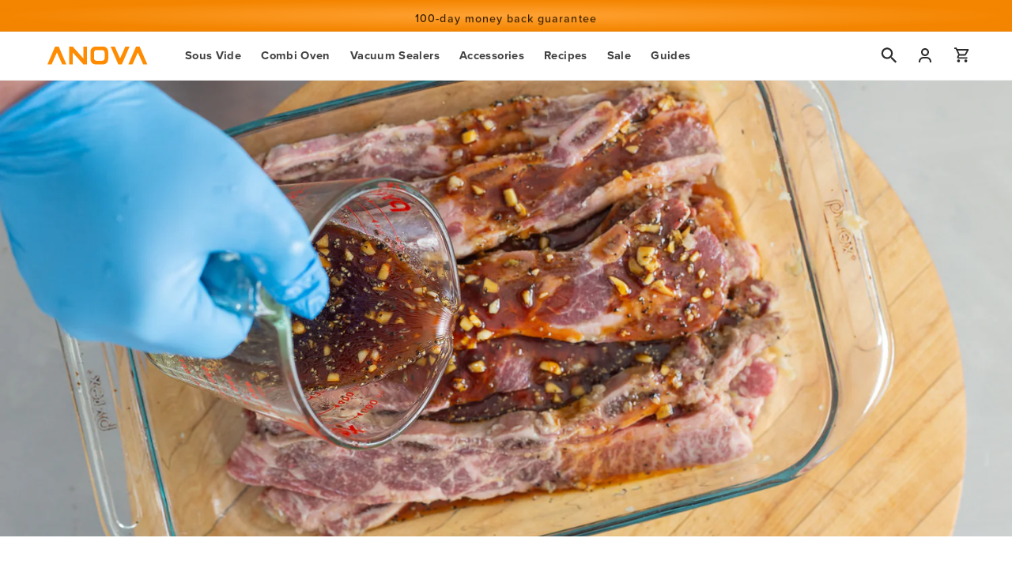

--- FILE ---
content_type: text/html; charset=utf-8
request_url: https://anovaculinary.com/en-pt/blogs/blog/marinades-demystified-how-when-and-why-to-marinate
body_size: 45425
content:
<!doctype html>
<html class="no-js" lang="en">
  <head>
    <meta charset="utf-8">
    <meta http-equiv="X-UA-Compatible" content="IE=edge">
    <meta name="viewport" content="width=device-width,initial-scale=1">

    
    

    
      

      
    
      

      
    
      

      
    
      
        
          
      

      
    
      

      
    
      

      
    

    

    

    <link rel="canonical" href="https://anovaculinary.com/blogs/blog/marinades-demystified-how-when-and-why-to-marinate">

    <link rel="preconnect" href="https://cdn.shopify.com" crossorigin="">
    <link rel="preconnect" href="https://p.typekit.net" crossorigin="">
    <link rel="preconnect" href="https://use.typekit.net" crossorigin="">
    <link rel="preconnect" href="https://static.klaviyo.com" crossorigin=""><link rel="icon" type="image/png" href="//anovaculinary.com/cdn/shop/files/anova_favicon.png?crop=center&height=32&v=1666222119&width=32">
      <link rel="shortcut icon" href="//anovaculinary.com/cdn/shop/files/anova_favicon.png?crop=center&height=48&v=1666222119&width=48"><link rel="apple-touch-icon" sizes="180x180" href="//anovaculinary.com/cdn/shop/t/309/assets/apple-touch-icon.png?v=123763138410794694931667259370">
    <link rel="manifest" href="//anovaculinary.com/cdn/shop/t/309/assets/site.webmanifest?v=176165729058559734461667259371">
    <link rel="mask-icon" href="//anovaculinary.com/cdn/shop/t/309/assets/safari-pinned-tab.svg?v=103349502001719081321667259370" color="#ff8b01">
    <meta name="msapplication-TileColor" content="#ff8b01">
    <meta name="msapplication-config" content="//anovaculinary.com/cdn/shop/t/309/assets/browserconfig.xml?v=150480645895728132991667259372">
    <meta name="theme-color" content="#ffffff">

    <title>
      Marinades Demystified: How, When, and Why to Marinate
 &ndash; Anova Culinary</title>

    
      <meta name="description" content="Everything you want to know about marinades. Plus a handy cheat sheet for a quick reference on how long to marinade which foods.">
    

    

<meta property="og:site_name" content="Anova Culinary">
<meta property="og:url" content="https://anovaculinary.com/en-pt/blogs/blog/marinades-demystified-how-when-and-why-to-marinate">
<meta property="og:title" content="Marinades Demystified: How, When, and Why to Marinate">
<meta property="og:type" content="article">
<meta property="og:description" content="Everything you want to know about marinades. Plus a handy cheat sheet for a quick reference on how long to marinade which foods."><meta property="og:image" content="http://anovaculinary.com/cdn/shop/articles/galbi-marinade2.jpg?v=1664295907">
  <meta property="og:image:secure_url" content="https://anovaculinary.com/cdn/shop/articles/galbi-marinade2.jpg?v=1664295907">
  <meta property="og:image:width" content="1800">
  <meta property="og:image:height" content="1200"><meta name="twitter:site" content="@AnovaCulinary"><meta name="twitter:card" content="summary_large_image">
<meta name="twitter:title" content="Marinades Demystified: How, When, and Why to Marinate">
<meta name="twitter:description" content="Everything you want to know about marinades. Plus a handy cheat sheet for a quick reference on how long to marinade which foods.">

<script>
      if (window.location.search.includes('?p=')) {
        window.location.href = window.location.protocol + '//' + window.location.host + '/';
      }
    </script><script src="//anovaculinary.com/cdn/shop/t/309/assets/global.js?v=45872859114508164871685605693" defer="defer"></script>
    <script>window.performance && window.performance.mark && window.performance.mark('shopify.content_for_header.start');</script><meta name="facebook-domain-verification" content="qcezreq5fmv5l3wfhte7r1ll4omqd2">
<meta id="shopify-digital-wallet" name="shopify-digital-wallet" content="/61974872253/digital_wallets/dialog">
<meta name="shopify-checkout-api-token" content="c6f12cfa7ffc5da0cd320b8a0f8cc4bb">
<meta id="in-context-paypal-metadata" data-shop-id="61974872253" data-venmo-supported="true" data-environment="production" data-locale="en_US" data-paypal-v4="true" data-currency="EUR">
<link rel="alternate" type="application/atom+xml" title="Feed" href="/en-pt/blogs/blog.atom">
<link rel="alternate" hreflang="x-default" href="https://anovaculinary.com/blogs/blog/marinades-demystified-how-when-and-why-to-marinate">































<script async="async" src="/checkouts/internal/preloads.js?locale=en-PT"></script>
<link rel="preconnect" href="https://shop.app" crossorigin="anonymous">
<script async="async" src="https://shop.app/checkouts/internal/preloads.js?locale=en-PT&shop_id=61974872253" crossorigin="anonymous"></script>
<script id="apple-pay-shop-capabilities" type="application/json">{"shopId":61974872253,"countryCode":"US","currencyCode":"EUR","merchantCapabilities":["supports3DS"],"merchantId":"gid:\/\/shopify\/Shop\/61974872253","merchantName":"Anova Culinary","requiredBillingContactFields":["postalAddress","email","phone"],"requiredShippingContactFields":["postalAddress","email","phone"],"shippingType":"shipping","supportedNetworks":["visa","masterCard","amex","discover","elo","jcb"],"total":{"type":"pending","label":"Anova Culinary","amount":"1.00"},"shopifyPaymentsEnabled":true,"supportsSubscriptions":true}</script>
<script id="shopify-features" type="application/json">{"accessToken":"c6f12cfa7ffc5da0cd320b8a0f8cc4bb","betas":["rich-media-storefront-analytics"],"domain":"anovaculinary.com","predictiveSearch":true,"shopId":61974872253,"locale":"en"}</script>
<script>var Shopify = Shopify || {};
Shopify.shop = "anova-markets.myshopify.com";
Shopify.locale = "en";
Shopify.currency = {"active":"EUR","rate":"0.87497669"};
Shopify.country = "PT";
Shopify.theme = {"name":"Anova Culinary [Main]","id":132392026301,"schema_name":"Anova Culinary Markets","schema_version":"1.0.0","theme_store_id":null,"role":"main"};
Shopify.theme.handle = "null";
Shopify.theme.style = {"id":null,"handle":null};
Shopify.cdnHost = "anovaculinary.com/cdn";
Shopify.routes = Shopify.routes || {};
Shopify.routes.root = "/en-pt/";</script>
<script type="module">!function(o){(o.Shopify=o.Shopify||{}).modules=!0}(window);</script>
<script>!function(o){function n(){var o=[];function n(){o.push(Array.prototype.slice.apply(arguments))}return n.q=o,n}var t=o.Shopify=o.Shopify||{};t.loadFeatures=n(),t.autoloadFeatures=n()}(window);</script>
<script>
  window.ShopifyPay = window.ShopifyPay || {};
  window.ShopifyPay.apiHost = "shop.app\/pay";
  window.ShopifyPay.redirectState = null;
</script>
<script id="shop-js-analytics" type="application/json">{"pageType":"article"}</script>
<script defer="defer" async="" type="module" src="//anovaculinary.com/cdn/shopifycloud/shop-js/modules/v2/client.init-shop-cart-sync_C5BV16lS.en.esm.js"></script>
<script defer="defer" async="" type="module" src="//anovaculinary.com/cdn/shopifycloud/shop-js/modules/v2/chunk.common_CygWptCX.esm.js"></script>
<script type="module">
  await import("//anovaculinary.com/cdn/shopifycloud/shop-js/modules/v2/client.init-shop-cart-sync_C5BV16lS.en.esm.js");
await import("//anovaculinary.com/cdn/shopifycloud/shop-js/modules/v2/chunk.common_CygWptCX.esm.js");

  window.Shopify.SignInWithShop?.initShopCartSync?.({"fedCMEnabled":true,"windoidEnabled":true});

</script>
<script>
  window.Shopify = window.Shopify || {};
  if (!window.Shopify.featureAssets) window.Shopify.featureAssets = {};
  window.Shopify.featureAssets['shop-js'] = {"shop-cart-sync":["modules/v2/client.shop-cart-sync_ZFArdW7E.en.esm.js","modules/v2/chunk.common_CygWptCX.esm.js"],"init-fed-cm":["modules/v2/client.init-fed-cm_CmiC4vf6.en.esm.js","modules/v2/chunk.common_CygWptCX.esm.js"],"shop-button":["modules/v2/client.shop-button_tlx5R9nI.en.esm.js","modules/v2/chunk.common_CygWptCX.esm.js"],"shop-cash-offers":["modules/v2/client.shop-cash-offers_DOA2yAJr.en.esm.js","modules/v2/chunk.common_CygWptCX.esm.js","modules/v2/chunk.modal_D71HUcav.esm.js"],"init-windoid":["modules/v2/client.init-windoid_sURxWdc1.en.esm.js","modules/v2/chunk.common_CygWptCX.esm.js"],"shop-toast-manager":["modules/v2/client.shop-toast-manager_ClPi3nE9.en.esm.js","modules/v2/chunk.common_CygWptCX.esm.js"],"init-shop-email-lookup-coordinator":["modules/v2/client.init-shop-email-lookup-coordinator_B8hsDcYM.en.esm.js","modules/v2/chunk.common_CygWptCX.esm.js"],"init-shop-cart-sync":["modules/v2/client.init-shop-cart-sync_C5BV16lS.en.esm.js","modules/v2/chunk.common_CygWptCX.esm.js"],"avatar":["modules/v2/client.avatar_BTnouDA3.en.esm.js"],"pay-button":["modules/v2/client.pay-button_FdsNuTd3.en.esm.js","modules/v2/chunk.common_CygWptCX.esm.js"],"init-customer-accounts":["modules/v2/client.init-customer-accounts_DxDtT_ad.en.esm.js","modules/v2/client.shop-login-button_C5VAVYt1.en.esm.js","modules/v2/chunk.common_CygWptCX.esm.js","modules/v2/chunk.modal_D71HUcav.esm.js"],"init-shop-for-new-customer-accounts":["modules/v2/client.init-shop-for-new-customer-accounts_ChsxoAhi.en.esm.js","modules/v2/client.shop-login-button_C5VAVYt1.en.esm.js","modules/v2/chunk.common_CygWptCX.esm.js","modules/v2/chunk.modal_D71HUcav.esm.js"],"shop-login-button":["modules/v2/client.shop-login-button_C5VAVYt1.en.esm.js","modules/v2/chunk.common_CygWptCX.esm.js","modules/v2/chunk.modal_D71HUcav.esm.js"],"init-customer-accounts-sign-up":["modules/v2/client.init-customer-accounts-sign-up_CPSyQ0Tj.en.esm.js","modules/v2/client.shop-login-button_C5VAVYt1.en.esm.js","modules/v2/chunk.common_CygWptCX.esm.js","modules/v2/chunk.modal_D71HUcav.esm.js"],"shop-follow-button":["modules/v2/client.shop-follow-button_Cva4Ekp9.en.esm.js","modules/v2/chunk.common_CygWptCX.esm.js","modules/v2/chunk.modal_D71HUcav.esm.js"],"checkout-modal":["modules/v2/client.checkout-modal_BPM8l0SH.en.esm.js","modules/v2/chunk.common_CygWptCX.esm.js","modules/v2/chunk.modal_D71HUcav.esm.js"],"lead-capture":["modules/v2/client.lead-capture_Bi8yE_yS.en.esm.js","modules/v2/chunk.common_CygWptCX.esm.js","modules/v2/chunk.modal_D71HUcav.esm.js"],"shop-login":["modules/v2/client.shop-login_D6lNrXab.en.esm.js","modules/v2/chunk.common_CygWptCX.esm.js","modules/v2/chunk.modal_D71HUcav.esm.js"],"payment-terms":["modules/v2/client.payment-terms_CZxnsJam.en.esm.js","modules/v2/chunk.common_CygWptCX.esm.js","modules/v2/chunk.modal_D71HUcav.esm.js"]};
</script>
<script>(function() {
  var isLoaded = false;
  function asyncLoad() {
    if (isLoaded) return;
    isLoaded = true;
    var urls = ["https:\/\/cdn-scripts.signifyd.com\/shopify\/script-tag.js?shop=anova-markets.myshopify.com","https:\/\/cdn.shopify.com\/s\/files\/1\/0619\/7487\/2253\/t\/7\/assets\/affirmShopify.js?v=1666576362\u0026shop=anova-markets.myshopify.com","https:\/\/static.rechargecdn.com\/assets\/js\/widget.min.js?shop=anova-markets.myshopify.com","https:\/\/widget.gotolstoy.com\/widget\/widget.js?app-key=aa408a81-2d79-4437-a654-9e6a8857bbfe\u0026shop=anova-markets.myshopify.com","https:\/\/dx.mountain.com\/spxtagconv\/32321?shaid=32321\u0026shop=anova-markets.myshopify.com","https:\/\/d26ky332zktp97.cloudfront.net\/shops\/Anqnbd26uk2APocRD\/colibrius-m.js?shop=anova-markets.myshopify.com","https:\/\/cdn.weglot.com\/weglot_script_tag.js?shop=anova-markets.myshopify.com","https:\/\/cdn1.profitmetrics.io\/1E6BA8CDB5863D6B\/shopify-bundle.js?shop=anova-markets.myshopify.com","https:\/\/shopify-extension.getredo.com\/main.js?widget_id=w0qb3fyotktlbql\u0026shop=anova-markets.myshopify.com"];
    for (var i = 0; i < urls.length; i++) {
      var s = document.createElement('script');
      s.type = 'text/javascript';
      s.async = true;
      s.src = urls[i];
      var x = document.getElementsByTagName('script')[0];
      x.parentNode.insertBefore(s, x);
    }
  };
  if(window.attachEvent) {
    window.attachEvent('onload', asyncLoad);
  } else {
    window.addEventListener('load', asyncLoad, false);
  }
})();</script>
<script id="__st">var __st={"a":61974872253,"offset":-28800,"reqid":"02f322e5-a1d1-4f5b-b20f-1040dce77e8c-1768675093","pageurl":"anovaculinary.com\/en-pt\/blogs\/blog\/marinades-demystified-how-when-and-why-to-marinate","s":"articles-558112506045","u":"a089cc30c0c0","p":"article","rtyp":"article","rid":558112506045};</script>
<script>window.ShopifyPaypalV4VisibilityTracking = true;</script>
<script id="captcha-bootstrap">!function(){'use strict';const t='contact',e='account',n='new_comment',o=[[t,t],['blogs',n],['comments',n],[t,'customer']],c=[[e,'customer_login'],[e,'guest_login'],[e,'recover_customer_password'],[e,'create_customer']],r=t=>t.map((([t,e])=>`form[action*='/${t}']:not([data-nocaptcha='true']) input[name='form_type'][value='${e}']`)).join(','),a=t=>()=>t?[...document.querySelectorAll(t)].map((t=>t.form)):[];function s(){const t=[...o],e=r(t);return a(e)}const i='password',u='form_key',d=['recaptcha-v3-token','g-recaptcha-response','h-captcha-response',i],f=()=>{try{return window.sessionStorage}catch{return}},m='__shopify_v',_=t=>t.elements[u];function p(t,e,n=!1){try{const o=window.sessionStorage,c=JSON.parse(o.getItem(e)),{data:r}=function(t){const{data:e,action:n}=t;return t[m]||n?{data:e,action:n}:{data:t,action:n}}(c);for(const[e,n]of Object.entries(r))t.elements[e]&&(t.elements[e].value=n);n&&o.removeItem(e)}catch(o){console.error('form repopulation failed',{error:o})}}const l='form_type',E='cptcha';function T(t){t.dataset[E]=!0}const w=window,h=w.document,L='Shopify',v='ce_forms',y='captcha';let A=!1;((t,e)=>{const n=(g='f06e6c50-85a8-45c8-87d0-21a2b65856fe',I='https://cdn.shopify.com/shopifycloud/storefront-forms-hcaptcha/ce_storefront_forms_captcha_hcaptcha.v1.5.2.iife.js',D={infoText:'Protected by hCaptcha',privacyText:'Privacy',termsText:'Terms'},(t,e,n)=>{const o=w[L][v],c=o.bindForm;if(c)return c(t,g,e,D).then(n);var r;o.q.push([[t,g,e,D],n]),r=I,A||(h.body.append(Object.assign(h.createElement('script'),{id:'captcha-provider',async:!0,src:r})),A=!0)});var g,I,D;w[L]=w[L]||{},w[L][v]=w[L][v]||{},w[L][v].q=[],w[L][y]=w[L][y]||{},w[L][y].protect=function(t,e){n(t,void 0,e),T(t)},Object.freeze(w[L][y]),function(t,e,n,w,h,L){const[v,y,A,g]=function(t,e,n){const i=e?o:[],u=t?c:[],d=[...i,...u],f=r(d),m=r(i),_=r(d.filter((([t,e])=>n.includes(e))));return[a(f),a(m),a(_),s()]}(w,h,L),I=t=>{const e=t.target;return e instanceof HTMLFormElement?e:e&&e.form},D=t=>v().includes(t);t.addEventListener('submit',(t=>{const e=I(t);if(!e)return;const n=D(e)&&!e.dataset.hcaptchaBound&&!e.dataset.recaptchaBound,o=_(e),c=g().includes(e)&&(!o||!o.value);(n||c)&&t.preventDefault(),c&&!n&&(function(t){try{if(!f())return;!function(t){const e=f();if(!e)return;const n=_(t);if(!n)return;const o=n.value;o&&e.removeItem(o)}(t);const e=Array.from(Array(32),(()=>Math.random().toString(36)[2])).join('');!function(t,e){_(t)||t.append(Object.assign(document.createElement('input'),{type:'hidden',name:u})),t.elements[u].value=e}(t,e),function(t,e){const n=f();if(!n)return;const o=[...t.querySelectorAll(`input[type='${i}']`)].map((({name:t})=>t)),c=[...d,...o],r={};for(const[a,s]of new FormData(t).entries())c.includes(a)||(r[a]=s);n.setItem(e,JSON.stringify({[m]:1,action:t.action,data:r}))}(t,e)}catch(e){console.error('failed to persist form',e)}}(e),e.submit())}));const S=(t,e)=>{t&&!t.dataset[E]&&(n(t,e.some((e=>e===t))),T(t))};for(const o of['focusin','change'])t.addEventListener(o,(t=>{const e=I(t);D(e)&&S(e,y())}));const B=e.get('form_key'),M=e.get(l),P=B&&M;t.addEventListener('DOMContentLoaded',(()=>{const t=y();if(P)for(const e of t)e.elements[l].value===M&&p(e,B);[...new Set([...A(),...v().filter((t=>'true'===t.dataset.shopifyCaptcha))])].forEach((e=>S(e,t)))}))}(h,new URLSearchParams(w.location.search),n,t,e,['guest_login'])})(!0,!0)}();</script>
<script integrity="sha256-4kQ18oKyAcykRKYeNunJcIwy7WH5gtpwJnB7kiuLZ1E=" data-source-attribution="shopify.loadfeatures" defer="defer" src="//anovaculinary.com/cdn/shopifycloud/storefront/assets/storefront/load_feature-a0a9edcb.js" crossorigin="anonymous"></script>
<script crossorigin="anonymous" defer="defer" src="//anovaculinary.com/cdn/shopifycloud/storefront/assets/shopify_pay/storefront-65b4c6d7.js?v=20250812"></script>
<script data-source-attribution="shopify.dynamic_checkout.dynamic.init">var Shopify=Shopify||{};Shopify.PaymentButton=Shopify.PaymentButton||{isStorefrontPortableWallets:!0,init:function(){window.Shopify.PaymentButton.init=function(){};var t=document.createElement("script");t.src="https://anovaculinary.com/cdn/shopifycloud/portable-wallets/latest/portable-wallets.en.js",t.type="module",document.head.appendChild(t)}};
</script>
<script data-source-attribution="shopify.dynamic_checkout.buyer_consent">
  function portableWalletsHideBuyerConsent(e){var t=document.getElementById("shopify-buyer-consent"),n=document.getElementById("shopify-subscription-policy-button");t&&n&&(t.classList.add("hidden"),t.setAttribute("aria-hidden","true"),n.removeEventListener("click",e))}function portableWalletsShowBuyerConsent(e){var t=document.getElementById("shopify-buyer-consent"),n=document.getElementById("shopify-subscription-policy-button");t&&n&&(t.classList.remove("hidden"),t.removeAttribute("aria-hidden"),n.addEventListener("click",e))}window.Shopify?.PaymentButton&&(window.Shopify.PaymentButton.hideBuyerConsent=portableWalletsHideBuyerConsent,window.Shopify.PaymentButton.showBuyerConsent=portableWalletsShowBuyerConsent);
</script>
<script data-source-attribution="shopify.dynamic_checkout.cart.bootstrap">document.addEventListener("DOMContentLoaded",(function(){function t(){return document.querySelector("shopify-accelerated-checkout-cart, shopify-accelerated-checkout")}if(t())Shopify.PaymentButton.init();else{new MutationObserver((function(e,n){t()&&(Shopify.PaymentButton.init(),n.disconnect())})).observe(document.body,{childList:!0,subtree:!0})}}));
</script>
<script id="scb4127" type="text/javascript" async="" src="https://anovaculinary.com/cdn/shopifycloud/privacy-banner/storefront-banner.js"></script><link id="shopify-accelerated-checkout-styles" rel="stylesheet" media="screen" href="https://anovaculinary.com/cdn/shopifycloud/portable-wallets/latest/accelerated-checkout-backwards-compat.css" crossorigin="anonymous">
<style id="shopify-accelerated-checkout-cart">
        #shopify-buyer-consent {
  margin-top: 1em;
  display: inline-block;
  width: 100%;
}

#shopify-buyer-consent.hidden {
  display: none;
}

#shopify-subscription-policy-button {
  background: none;
  border: none;
  padding: 0;
  text-decoration: underline;
  font-size: inherit;
  cursor: pointer;
}

#shopify-subscription-policy-button::before {
  box-shadow: none;
}

      </style>
<script id="sections-script" data-sections="header,footer" defer="defer" src="//anovaculinary.com/cdn/shop/t/309/compiled_assets/scripts.js?v=229044"></script>
<script>window.performance && window.performance.mark && window.performance.mark('shopify.content_for_header.end');</script>


    <style data-shopify="">
      
      
      
      
      

      :root {
        --font-body-family: 'proxima-nova', -apple-system, 'Segoe UI', Roboto, 'Helvetica Neue', 'Noto Sans', 'Liberation Sans', Arial, sans-serif, 'Apple Color Emoji', 'Segoe UI Emoji', 'Segoe UI Symbol', 'Noto Color Emoji';
        --font-body-style: normal;
        --font-body-weight: 400;
        --font-body-weight-bold: 700;

        --font-heading-family: 'proxima-nova', -apple-system, 'Segoe UI', Roboto, 'Helvetica Neue', 'Noto Sans', 'Liberation Sans', Arial, sans-serif, 'Apple Color Emoji', 'Segoe UI Emoji', 'Segoe UI Symbol', 'Noto Color Emoji';
        --font-heading-style: normal;
        --font-heading-weight: 500;

        --font-branding-precision: 'Pluto Sans', -apple-system, 'Segoe UI', Roboto, 'Helvetica Neue', 'Noto Sans', 'Liberation Sans', Arial, sans-serif, 'Apple Color Emoji', 'Segoe UI Emoji', 'Segoe UI Symbol', 'Noto Color Emoji';
        --font-branding-product: 'Pluto Sans Light', -apple-system, 'Segoe UI', Roboto, 'Helvetica Neue', 'Noto Sans', 'Liberation Sans', Arial, sans-serif, 'Apple Color Emoji', 'Segoe UI Emoji', 'Segoe UI Symbol', 'Noto Color Emoji';

        --font-body-scale: 1.05;
        --font-heading-scale: 1.0476190476190477;

        --color-base-text: 43, 43, 43;
        --color-shadow: 43, 43, 43;
        --color-base-background-1: 255, 255, 255;
        --color-base-background-2: 236, 238, 240;
        --color-base-solid-button-labels: 255, 255, 255;
        --color-base-outline-button-labels: 43, 43, 43;
        --color-base-accent-1: 37, 107, 193;
        --color-base-accent-2: 43, 43, 43;
        --color-anova-orange: 255, 139, 1;
        --color-anova-orange-ada: 237, 114, 0;
        --color-anova-orange-prodv2: 255, 162, 52;
        --color-anova-red: 255, 0, 34;
        --color-anova-blue: 80, 143, 222;
        --color-anova-blue-v2: 26, 116, 222;
        --color-anova-yellow: 255, 242, 0;
        --color-anova-nav-bg: 167, 169, 179;
        --color-anova-badge-bg: 219, 41, 6;
        --color-true-black: 0, 0, 0;
        --color-true-white: 255, 255, 255;
        --color-navy: 7, 19, 32;
        --color-blue: 30, 90, 149;
        --color-steel: 240, 238, 236;
        --color-true-grey: 47, 47, 47;
        --color-new-black: 51,28,0;
        --color-batch-disabled: 236, 238, 240;
        --color-mothersday: 255, 232, 204;
        --payment-terms-background-color: #ffffff;

        --color-dots: 167, 169, 179;
        --color-dots-active: 255, 139, 1;,

        --gradient-base-background-1: #ffffff;
        --gradient-base-background-2: #eceef0;
        --gradient-base-accent-1: #256BC1;
        --gradient-base-accent-2: #2b2b2b;

        --media-padding: px;
        --media-border-opacity: 0.05;
        --media-border-width: 0px;
        --media-radius: 0px;
        --media-shadow-opacity: 0.0;
        --media-shadow-horizontal-offset: 0px;
        --media-shadow-vertical-offset: 4px;
        --media-shadow-blur-radius: 5px;
        --media-shadow-visible: 0;

        --page-width: 160rem;
        --page-width-margin: 0rem;

        --card-image-padding: 0.0rem;
        --card-corner-radius: 0.0rem;
        --card-text-alignment: center;
        --card-border-width: 0.0rem;
        --card-border-opacity: 0.0;
        --card-shadow-opacity: 0.0;
        --card-shadow-visible: 0;
        --card-shadow-horizontal-offset: 0.0rem;
        --card-shadow-vertical-offset: 0.0rem;
        --card-shadow-blur-radius: 0.0rem;

        --badge-corner-radius: 0.0rem;

        --popup-border-width: 1px;
        --popup-border-opacity: 0.1;
        --popup-corner-radius: 0px;
        --popup-shadow-opacity: 0.0;
        --popup-shadow-horizontal-offset: 0px;
        --popup-shadow-vertical-offset: 4px;
        --popup-shadow-blur-radius: 5px;

        --drawer-border-width: 1px;
        --drawer-border-opacity: 0.1;
        --drawer-shadow-opacity: 0.0;
        --drawer-shadow-horizontal-offset: 0px;
        --drawer-shadow-vertical-offset: 4px;
        --drawer-shadow-blur-radius: 5px;

        --spacing-sections-desktop: 0px;
        --spacing-sections-mobile: 0px;

        --grid-desktop-vertical-spacing: 24px;
        --grid-desktop-horizontal-spacing: 24px;
        --grid-mobile-vertical-spacing: 12px;
        --grid-mobile-horizontal-spacing: 12px;

        --text-boxes-border-opacity: 0.1;
        --text-boxes-border-width: 0px;
        --text-boxes-radius: 0px;
        --text-boxes-shadow-opacity: 0.0;
        --text-boxes-shadow-visible: 0;
        --text-boxes-shadow-horizontal-offset: 0px;
        --text-boxes-shadow-vertical-offset: 4px;
        --text-boxes-shadow-blur-radius: 5px;

        --buttons-radius: 2px;
        --buttons-radius-outset: 3px;
        --buttons-border-width: 1px;
        --buttons-border-opacity: 1.0;
        --buttons-shadow-opacity: 0.0;
        --buttons-shadow-visible: 0;
        --buttons-shadow-horizontal-offset: 0px;
        --buttons-shadow-vertical-offset: 4px;
        --buttons-shadow-blur-radius: 5px;
        --buttons-border-offset: 0.3px;

        --inputs-radius: 0px;
        --inputs-border-width: 1px;
        --inputs-border-opacity: 0.55;
        --inputs-shadow-opacity: 0.0;
        --inputs-shadow-horizontal-offset: 0px;
        --inputs-margin-offset: 0px;
        --inputs-shadow-vertical-offset: 4px;
        --inputs-shadow-blur-radius: 5px;
        --inputs-radius-outset: 0px;

        --variant-pills-radius: 40px;
        --variant-pills-border-width: 1px;
        --variant-pills-border-opacity: 0.55;
        --variant-pills-shadow-opacity: 0.0;
        --variant-pills-shadow-horizontal-offset: 0px;
        --variant-pills-shadow-vertical-offset: 4px;
        --variant-pills-shadow-blur-radius: 5px;
      }

      *,
      *::before,
      *::after {
        box-sizing: inherit;
      }

      html {
        box-sizing: border-box;
        font-size: calc(var(--font-body-scale) * 62.5%);
        height: 100%;
      }

      body {
        display: grid;
        grid-template-rows: auto auto 1fr auto;
        grid-template-columns: 100%;
        min-height: 100%;
        margin: 0;
        font-size: 1.53rem;
        letter-spacing: 0.06rem;
        line-height: calc(1 + 0.26 / var(--font-body-scale));
        font-family: var(--font-body-family);
        font-style: var(--font-body-style);
        font-weight: var(--font-body-weight);
      }

      @media screen and (min-width: 750px) {
        body {
          font-size: 1.6rem;
        }
      }
    </style>

    <link href="//anovaculinary.com/cdn/shop/t/309/assets/base.css?v=99764078579957991871750536460" rel="stylesheet" type="text/css" media="all">
<link rel="stylesheet" href="//anovaculinary.com/cdn/shop/t/309/assets/component-predictive-search.css?v=165644661289088488651667259366" media="print" onload="this.media='all'"><script>
      document.documentElement.className = document.documentElement.className.replace('no-js', 'js');
      if (Shopify.designMode) {
        document.documentElement.classList.add('shopify-design-mode');
      }
    </script><meta name="referrer" content="no-referrer-when-downgrade">


<script async="" src="https://www.googletagmanager.com/gtag/js?id=UA-46538220-1" data-ot-ignore=""></script>


<script name="littledata-tracking-tag" data-ot-ignore="">
(function(){
  /* Data layer for Google Analytics by Littledata app */
  /* Version v11.0.1 */

  LittledataLayer = {
  "betaTester": false,
  "productPageClicks": true,
  "productListLinksHaveImages": false,
  "productListLinksHavePrices": false,
  "productListsOnAnyPage": false,
  "debug": false,
  "respectUserTrackingConsent": true,
  "productClicks": true,
  "hideBranding": true,
  "googleAnalytics4": {
    "measurementId": "G-P30JN1M27B",
    "googleSignals": true,
    "disabledEvents": [],
    "clientSidePurchase": true,
    "cookieUpdate": true,
    "googleAdsConversionIds": [
      "AW-945768112"
    ],
    "doNotTrackReplaceState": false,
    "usePageTypeForListName": false,
    "uniqueIdentifierForOrders": "orderId",
    "ordersFilteredBySourceName": [],
    "disabledApps": [
      {
        "label": "Shopify POS",
        "id": 129785
      }
    ],
    "extraLinkerDomains": [],
    "disabledRecurring": false,
    "productIdentifier": "VARIANT_ID",
    "productIdentifierUpdatedAt": "2023-11-14T14:45:48.211Z",
    "uniqueIdentifierForOrdersUpdatedAt": "2022-10-07T20:35:46.622Z",
    "optimizeId": "GTM-TM4FCNJ"
  },
  "segment": {
    "userId": "shopifyCustomerId",
    "disabledEvents": [],
    "addRevenueToOrderCompleted": false,
    "cookiesToTrack": [],
    "doNotTrackReplaceState": false,
    "usePageTypeForListName": false,
    "CDNForAnalyticsJS": "https://cdn.segment.com",
    "writeKey": "nhHDzXTUg0A5Pa24v3pi0OJPk5WW9OER",
    "anonymizeIp": true,
    "uniqueIdentifierForOrders": "orderName",
    "uniqueIdentifierForOrdersUpdatedAt": "2022-10-07T20:35:46.622Z",
    "ordersFilteredBySourceName": [],
    "disabledApps": [],
    "disabledRecurring": false,
    "productIdentifier": "PRODUCT_ID",
    "productIdentifierUpdatedAt": "2023-11-14T14:45:48.211Z"
  },
  "ecommerce": {
    "currencyCode": "USD",
    "impressions": []
  },
  "pageType": "article",
  "version": "v11.0.1",
  "transactionWatcherURL": "https://transactions.littledata.io",
  "referralExclusion": "/(paypal|visa|MasterCard|clicksafe|arcot\\.com|geschuetzteinkaufen|checkout\\.shopify\\.com|checkout\\.rechargeapps\\.com|portal\\.afterpay\\.com|payfort)/",
  "webPropertyId": "UA-46538220-1"
}

  
  })();
</script>


<script async="" type="text/javascript" src="https://d26ky332zktp97.cloudfront.net/colibrius-g.js"></script>
<script async="" type="text/javascript" src="https://d26ky332zktp97.cloudfront.net/colibrius-s.js"></script>

<!-- Extend - Add necessary SDK script tags and configure the store -->
<script src="https://sdk.helloextend.com/extend-sdk-client/v1/extend-sdk-client.min.js" defer="defer"></script>
<script src="https://sdk.helloextend.com/extend-sdk-client-shopify-addon/v1/extend-sdk-client-shopify-addon.min.js" defer="defer"></script>

<script>
  window.addEventListener('DOMContentLoaded', function() {
    window.Extend.config({
      storeId: 'cef171e4-1834-45be-a150-d09f889cb1d0',
      environment: 'production'
    })
    window.Extend.integration = {};
    window.Extend.integration.analytics = false;

    // Extend - QA Cypress booleans
    window.Extend.integration.isExtendPdpOfferEnabled = false;
    window.Extend.integration.isExtendOfferModalEnabled = false;
    window.Extend.integration.isExtendMainCartOfferEnabled = true;
    // Extend - End Code
  });
</script>

<script>

  function debounce(func, wait) {
    let timeout;
    return function executedFunction(...args) {
      const later = () => {
        clearTimeout(timeout);
        func(...args);
      };
      clearTimeout(timeout);
      timeout = setTimeout(later, wait);
    };
  }

  function handleCartEvent(e) {
    initExtendOffers(e.detail);
  }

  function handleDOMContentLoaded() {
    initExtendOffers();
  }

  window.addEventListener('DOMContentLoaded', handleDOMContentLoaded);

  const debouncedHandleCartEvent = debounce(handleCartEvent, 250);

  document.addEventListener('cart:open', debouncedHandleCartEvent);
  document.addEventListener('cart-page:change', debouncedHandleCartEvent);
  document.addEventListener('cart:change', debouncedHandleCartEvent);
  document.addEventListener('cart:update', debouncedHandleCartEvent);


  function initExtendOffers(cart) {
    if (window.Extend && window.ExtendShopify && window.Shopify.currency.active === 'USD') {

      var slice = Array.prototype.slice;

      function findAll(element) {
        var items = document.querySelectorAll(element);

        return items ? slice.call(items, 0) : [];
      }

      function hardRefresh() {
        location.href = location.hash ? location.href.substring(0, location.href.indexOf('#')) : location.href;
      }

      function initializeCartOffer() {

        async function fetchCartData() {
          try {
            const response = await fetch('/cart.json');
            const data = await response.json();

            return data;
          } catch (error) {
            console.error(error);
          }
        }

        (async function() {
          const cart = await fetchCartData();

          findAll('#extend-cart-offer').forEach(function(el) {
            if (el.querySelector('.extend-simple-offer')) {
              return;
            }

            var variantId = el.getAttribute('data-extend-variant');
            var quantity = el.getAttribute('data-extend-quantity');

            if (ExtendShopify.warrantyAlreadyInCart(variantId, cart.items)) {
              if (!cart) {
                return false;
              }
              return
            }

            Extend.buttons.renderSimpleOffer(el, {
              referenceId: variantId,
              onAddToCart: function(options) {
                ExtendShopify.addPlanToCart({
                    plan: options.plan,
                    product: options.product,
                    quantity: quantity,
                  },
                  function(err) {
                    if (err) {
                      console.error(err);
                      return;
                    } else {
                      if(window.location.href.includes('cart')){
                        hardRefresh()
                      } else {
                        document.dispatchEvent(new CustomEvent('cart:update'));
                      }
                    }
                  }
                );
              },
            });
          });

          ExtendShopify.normalizeCart({
            cart: cart,
            balance: true
          }, function(err, data) {
            if (data && data.updates) {
              if(window.location.href.includes('cart')){
                hardRefresh()
              } else {
                document.dispatchEvent(new CustomEvent('cart:update'));
              }
            }
          });

        })();
      }

      initializeCartOffer();
    }
  }
</script>

<!-- BEGIN app block: shopify://apps/microsoft-clarity/blocks/clarity_js/31c3d126-8116-4b4a-8ba1-baeda7c4aeea -->
<script type="text/javascript">
  (function (c, l, a, r, i, t, y) {
    c[a] = c[a] || function () { (c[a].q = c[a].q || []).push(arguments); };
    t = l.createElement(r); t.async = 1; t.src = "https://www.clarity.ms/tag/" + i + "?ref=shopify";
    y = l.getElementsByTagName(r)[0]; y.parentNode.insertBefore(t, y);

    c.Shopify.loadFeatures([{ name: "consent-tracking-api", version: "0.1" }], error => {
      if (error) {
        console.error("Error loading Shopify features:", error);
        return;
      }

      c[a]('consentv2', {
        ad_Storage: c.Shopify.customerPrivacy.marketingAllowed() ? "granted" : "denied",
        analytics_Storage: c.Shopify.customerPrivacy.analyticsProcessingAllowed() ? "granted" : "denied",
      });
    });

    l.addEventListener("visitorConsentCollected", function (e) {
      c[a]('consentv2', {
        ad_Storage: e.detail.marketingAllowed ? "granted" : "denied",
        analytics_Storage: e.detail.analyticsAllowed ? "granted" : "denied",
      });
    });
  })(window, document, "clarity", "script", "t0pv34prh6");
</script>



<!-- END app block --><!-- BEGIN app block: shopify://apps/klaviyo-email-marketing-sms/blocks/klaviyo-onsite-embed/2632fe16-c075-4321-a88b-50b567f42507 -->












  <script async="" src="https://static.klaviyo.com/onsite/js/Kxfd42/klaviyo.js?company_id=Kxfd42"></script>
  <script>!function(){if(!window.klaviyo){window._klOnsite=window._klOnsite||[];try{window.klaviyo=new Proxy({},{get:function(n,i){return"push"===i?function(){var n;(n=window._klOnsite).push.apply(n,arguments)}:function(){for(var n=arguments.length,o=new Array(n),w=0;w<n;w++)o[w]=arguments[w];var t="function"==typeof o[o.length-1]?o.pop():void 0,e=new Promise((function(n){window._klOnsite.push([i].concat(o,[function(i){t&&t(i),n(i)}]))}));return e}}})}catch(n){window.klaviyo=window.klaviyo||[],window.klaviyo.push=function(){var n;(n=window._klOnsite).push.apply(n,arguments)}}}}();</script>

  




  <script>
    window.klaviyoReviewsProductDesignMode = false
  </script>







<!-- END app block --><!-- BEGIN app block: shopify://apps/yotpo-product-reviews/blocks/settings/eb7dfd7d-db44-4334-bc49-c893b51b36cf -->


<script type="text/javascript">
  (function e(){var e=document.createElement("script");
  e.type="text/javascript",e.async=true,
  e.src="//staticw2.yotpo.com/Zbk59OyWqdfdQCyPEeWdaqmr298BYgQ7BSPJbW6G/widget.js?lang=en";
  var t=document.getElementsByTagName("script")[0];
  t.parentNode.insertBefore(e,t)})();
</script>



  
<!-- END app block --><!-- BEGIN app block: shopify://apps/littledata-the-data-layer/blocks/LittledataLayer/45a35ed8-a2b2-46c3-84fa-6f58497c5345 -->
    <script type="application/javascript">
      try {
        window.LittledataLayer = {
          ...({"betaTester":false,"productListLinksHaveImages":false,"productListLinksHavePrices":false,"debug":false,"hideBranding":true,"sendNoteAttributes":true,"ecommerce":{"impressions":[]},"version":"v11.0.1","transactionWatcherURL":"https://transactions.littledata.io","referralExclusion":"/(paypal|visa|MasterCard|clicksafe|arcot\\.com|geschuetzteinkaufen|checkout\\.shopify\\.com|checkout\\.rechargeapps\\.com|portal\\.afterpay\\.com|payfort)/","hasCustomPixel":true,"segment":{"disabledRecurring":false,"disabledEvents":[],"doNotTrackReplaceState":false,"productIdentifier":"PRODUCT_ID","uniqueIdentifierForOrders":"orderName","ordersFilteredBySourceName":[],"anonymizeIp":true,"writeKey":"nhHDzXTUg0A5Pa24v3pi0OJPk5WW9OER","userId":"shopifyCustomerId","CDNForAnalyticsJS":"https://cdn.segment.com","cookiesToTrack":[],"addRevenueToOrderCompleted":true,"usePageTypeForListName":false,"respectUserTrackingConsent":true},"googleAnalytics4":{"disabledRecurring":false,"disabledEvents":[],"doNotTrackReplaceState":false,"productIdentifier":"PRODUCT_ID","uniqueIdentifierForOrders":"orderName","ordersFilteredBySourceName":[],"measurementId":"G-P30JN1M27B","googleSignals":true,"cookieUpdate":true,"extraLinkerDomains":[],"usePageTypeForListName":false,"sendUserDataBefore322":true,"respectUserTrackingConsent":true,"attributionBoost":true,"recurringAttributionBoost":true},"webPropertyId":"UA-46538220-1","googleAds":{"conversionTags":["AW-945768112"],"uniqueIdentifierForOrders":"orderName","respectUserTrackingConsent":true}}),
          country: "PT",
          language: "en",
          market: {
            id: 29886382269,
            handle: "portugal"
          }
        }
        
      } catch {}

      
      
      
    </script>
    
        <script async="" type="text/javascript" src="https://cdn.shopify.com/extensions/019bb2bb-5881-79a1-b634-4a2ea7e40320/littledata-shopify-tracker-116/assets/colibrius-g.js"></script>
    
    
        <script async="" type="text/javascript" src="https://cdn.shopify.com/extensions/019bb2bb-5881-79a1-b634-4a2ea7e40320/littledata-shopify-tracker-116/assets/colibrius-aw.js"></script>
    
    
        <script async="" type="text/javascript" src="https://cdn.shopify.com/extensions/019bb2bb-5881-79a1-b634-4a2ea7e40320/littledata-shopify-tracker-116/assets/colibrius-s.js"></script>
    
    
    
    
    
    


<!-- END app block --><!-- BEGIN app block: shopify://apps/weglot-translate-your-store/blocks/weglot/3097482a-fafe-42ff-bc33-ea19e35c4a20 -->
  







<!--Start Weglot Script-->
<script type="application/json" id="weglot-data">{"allLanguageUrls":{"en":"https://anovaculinary.com/en-pt/blogs/blog/marinades-demystified-how-when-and-why-to-marinate","cs":"https://anovaculinary.com/cs-pt/blogs/blog/marinades-demystified-how-when-and-why-to-marinate","da":"https://anovaculinary.com/da-pt/blogs/blog/marinades-demystified-how-when-and-why-to-marinate","de":"https://anovaculinary.com/de-pt/blogs/blog/marinades-demystified-how-when-and-why-to-marinate","el":"https://anovaculinary.com/el-pt/blogs/blog/marinades-demystified-how-when-and-why-to-marinate","es":"https://anovaculinary.com/es-pt/blogs/blog/marinades-demystified-how-when-and-why-to-marinate","fr":"https://anovaculinary.com/fr-pt/blogs/blog/marinades-demystified-how-when-and-why-to-marinate","hr":"https://anovaculinary.com/hr-pt/blogs/blog/marinades-demystified-how-when-and-why-to-marinate","it":"https://anovaculinary.com/it-pt/blogs/blog/marinades-demystified-how-when-and-why-to-marinate","hu":"https://anovaculinary.com/hu-pt/blogs/blog/marinades-demystified-how-when-and-why-to-marinate","nl":"https://anovaculinary.com/nl-pt/blogs/blog/marinades-demystified-how-when-and-why-to-marinate","pl":"https://anovaculinary.com/pl-pt/blogs/blog/marinades-demystified-how-when-and-why-to-marinate","pt":"https://anovaculinary.com/pt-pt/blogs/blog/marinades-demystified-how-when-and-why-to-marinate","ro":"https://anovaculinary.com/ro-pt/blogs/blog/marinades-demystified-how-when-and-why-to-marinate","sk":"https://anovaculinary.com/sk-pt/blogs/blog/marinades-demystified-how-when-and-why-to-marinate","fi":"https://anovaculinary.com/fi-pt/blogs/blog/marinades-demystified-how-when-and-why-to-marinate","sv":"https://anovaculinary.com/sv-pt/blogs/blog/marinades-demystified-how-when-and-why-to-marinate","tw":"https://anovaculinary.com/tw-pt/blogs/blog/marinades-demystified-how-when-and-why-to-marinate","ja":"https://anovaculinary.com/ja-pt/blogs/blog/marinades-demystified-how-when-and-why-to-marinate","ko":"https://anovaculinary.com/ko-pt/blogs/blog/marinades-demystified-how-when-and-why-to-marinate"},"originalCanonicalUrl":"https://anovaculinary.com/blogs/blog/marinades-demystified-how-when-and-why-to-marinate","originalPath":"/en-pt/blogs/blog/marinades-demystified-how-when-and-why-to-marinate","settings":{"auto_switch":true,"auto_switch_fallback":null,"category":11,"custom_settings":{"button_style":{"with_name":false,"full_name":false,"is_dropdown":false,"with_flags":false,"flag_type":null,"custom_css":"@media (max-width: 750px) {\r\n  .wg-default .country-selector {\r\n    left: 0px;\r\n    right: auto;\r\n    bottom: 84px;\r\n  }\r\n}"},"switchers":[{"style":{"with_name":true,"with_flags":true,"full_name":true,"is_dropdown":true,"invert_flags":true,"flag_type":"circle","size_scale":"1"},"opts":{"open_hover":false,"close_outside_click":true,"is_responsive":true,"display_device":"desktop","pixel_cutoff":749},"colors":[],"location":{},"template":{"name":"default","hash":"a3378b5e15de647523dc44376b2f782b05aae211"}},{"style":{"with_name":true,"with_flags":false,"full_name":true,"is_dropdown":true,"invert_flags":true,"flag_type":"rectangle_mat","size_scale":"0.85"},"opts":{"open_hover":false,"close_outside_click":true,"is_responsive":true,"display_device":"mobile","pixel_cutoff":750},"colors":[],"location":{"target":"","sibling":""},"name":"Mobile","template":{"name":"default","hash":"a3378b5e15de647523dc44376b2f782b05aae211"}}],"translate_images":false,"subdomain":false,"dynamic":"","shopify_theme_app_extension":true,"localeRules":[{"position":0,"originalFormat":"CODE-([a-zA-Z]{2})","translatedFormat":"CODE-([a-zA-Z]{2})"}],"loading_bar":true,"wait_transition":true,"translate_search":false,"hide_switcher":false,"translate_amp":false,"translate_email":false,"definitions":{}},"deleted_at":null,"dynamics":[],"excluded_blocks":[],"excluded_paths":[{"excluded_languages":[],"language_button_displayed":false,"type":"CONTAIN","value":"/blogs/blog"},{"excluded_languages":[],"language_button_displayed":false,"type":"IS_EXACTLY","value":"/en-kr/blogs/blog/happy-earthy-day-celebrating-with-monique-from-the-maine-coast-fishermans-association"}],"external_enabled":false,"host":"anovaculinary.com","is_dns_set":true,"is_https":true,"language_from":"en","language_from_custom_flag":null,"language_from_custom_name":null,"languages":[{"connect_host_destination":null,"custom_code":null,"custom_flag":null,"custom_local_name":null,"custom_name":null,"enabled":true,"language_to":"cs"},{"connect_host_destination":null,"custom_code":null,"custom_flag":null,"custom_local_name":null,"custom_name":null,"enabled":true,"language_to":"da"},{"connect_host_destination":null,"custom_code":null,"custom_flag":null,"custom_local_name":null,"custom_name":null,"enabled":true,"language_to":"de"},{"connect_host_destination":null,"custom_code":null,"custom_flag":null,"custom_local_name":null,"custom_name":null,"enabled":true,"language_to":"el"},{"connect_host_destination":null,"custom_code":null,"custom_flag":null,"custom_local_name":null,"custom_name":null,"enabled":true,"language_to":"es"},{"connect_host_destination":null,"custom_code":null,"custom_flag":null,"custom_local_name":null,"custom_name":null,"enabled":true,"language_to":"fr"},{"connect_host_destination":null,"custom_code":null,"custom_flag":null,"custom_local_name":null,"custom_name":null,"enabled":true,"language_to":"hr"},{"connect_host_destination":null,"custom_code":null,"custom_flag":null,"custom_local_name":null,"custom_name":null,"enabled":true,"language_to":"it"},{"connect_host_destination":null,"custom_code":null,"custom_flag":null,"custom_local_name":null,"custom_name":null,"enabled":true,"language_to":"hu"},{"connect_host_destination":null,"custom_code":null,"custom_flag":null,"custom_local_name":null,"custom_name":null,"enabled":true,"language_to":"nl"},{"connect_host_destination":null,"custom_code":null,"custom_flag":null,"custom_local_name":null,"custom_name":null,"enabled":true,"language_to":"pl"},{"connect_host_destination":null,"custom_code":null,"custom_flag":null,"custom_local_name":null,"custom_name":null,"enabled":true,"language_to":"pt"},{"connect_host_destination":null,"custom_code":null,"custom_flag":null,"custom_local_name":null,"custom_name":null,"enabled":true,"language_to":"ro"},{"connect_host_destination":null,"custom_code":null,"custom_flag":null,"custom_local_name":null,"custom_name":null,"enabled":true,"language_to":"sk"},{"connect_host_destination":null,"custom_code":null,"custom_flag":null,"custom_local_name":null,"custom_name":null,"enabled":true,"language_to":"fi"},{"connect_host_destination":null,"custom_code":null,"custom_flag":null,"custom_local_name":null,"custom_name":null,"enabled":true,"language_to":"sv"},{"connect_host_destination":null,"custom_code":"tw","custom_flag":"tw","custom_local_name":"中文 (繁體)","custom_name":"Traditional Chinese","enabled":true,"language_to":"a0"},{"connect_host_destination":null,"custom_code":null,"custom_flag":null,"custom_local_name":null,"custom_name":null,"enabled":true,"language_to":"ja"},{"connect_host_destination":null,"custom_code":null,"custom_flag":null,"custom_local_name":null,"custom_name":null,"enabled":true,"language_to":"ko"}],"media_enabled":false,"page_views_enabled":true,"technology_id":2,"technology_name":"Shopify","translation_engine":3,"url_type":"SUBDIRECTORY","versions":{"translation":1743795501,"slugTranslation":1743795845}}}</script>
<script src="https://cdn.weglot.com/weglot.min.js?api_key=wg_829a1c7d166771019cc1ae4ba4adb6ec9" async=""></script>
<!--End Weglot Script-->

<!-- END app block --><!-- BEGIN app block: shopify://apps/vwo/blocks/vwo-smartcode/2ce905b2-3842-4d20-b6b0-8c51fc208426 -->
  
  
  
  
    <!-- Start VWO Async SmartCode -->
    <link rel="preconnect" href="https://dev.visualwebsiteoptimizer.com">
    <script type="text/javascript" id="vwoCode">
    window._vwo_code ||
    (function () {
    var w=window,
    d=document;
    if (d.URL.indexOf('__vwo_disable__') > -1 || w._vwo_code) {
    return;
    }
    var account_id=793090,
    version=2.2,
    settings_tolerance=2000,
    hide_element='body',
    background_color='white',
    hide_element_style = 'opacity:0 !important;filter:alpha(opacity=0) !important;background:' + background_color + ' !important;transition:none !important;',
    /* DO NOT EDIT BELOW THIS LINE */
    f=!1,v=d.querySelector('#vwoCode'),cc={};try{var e=JSON.parse(localStorage.getItem('_vwo_'+account_id+'_config'));cc=e&&'object'==typeof e?e:{}}catch(e){}function r(t){try{return decodeURIComponent(t)}catch(e){return t}}var s=function(){var e={combination:[],combinationChoose:[],split:[],exclude:[],uuid:null,consent:null,optOut:null},t=d.cookie||'';if(!t)return e;for(var n,i,o=/(?:^|;s*)(?:(_vis_opt_exp_(d+)_combi=([^;]*))|(_vis_opt_exp_(d+)_combi_choose=([^;]*))|(_vis_opt_exp_(d+)_split=([^:;]*))|(_vis_opt_exp_(d+)_exclude=[^;]*)|(_vis_opt_out=([^;]*))|(_vwo_global_opt_out=[^;]*)|(_vwo_uuid=([^;]*))|(_vwo_consent=([^;]*)))/g;null!==(n=o.exec(t));)try{n[1]?e.combination.push({id:n[2],value:r(n[3])}):n[4]?e.combinationChoose.push({id:n[5],value:r(n[6])}):n[7]?e.split.push({id:n[8],value:r(n[9])}):n[10]?e.exclude.push({id:n[11]}):n[12]?e.optOut=r(n[13]):n[14]?e.optOut=!0:n[15]?e.uuid=r(n[16]):n[17]&&(i=r(n[18]),e.consent=i&&3<=i.length?i.substring(0,3):null)}catch(e){}return e}();function i(){var e=function(){if(w.VWO&&Array.isArray(w.VWO))for(var e=0;e<w.VWO.length;e++){var t=w.VWO[e];if(Array.isArray(t)&&('setVisitorId'===t[0]||'setSessionId'===t[0]))return!0}return!1}(),t='a='+account_id+'&u='+encodeURIComponent(w._vis_opt_url||d.URL)+'&vn='+version+('undefined'!=typeof platform?'&p='+platform:'')+'&st='+w.performance.now();e||((n=function(){var e,t=[],n={},i=w.VWO&&w.VWO.appliedCampaigns||{};for(e in i){var o=i[e]&&i[e].v;o&&(t.push(e+'-'+o+'-1'),n[e]=!0)}if(s&&s.combination)for(var r=0;r<s.combination.length;r++){var a=s.combination[r];n[a.id]||t.push(a.id+'-'+a.value)}return t.join('|')}())&&(t+='&c='+n),(n=function(){var e=[],t={};if(s&&s.combinationChoose)for(var n=0;n<s.combinationChoose.length;n++){var i=s.combinationChoose[n];e.push(i.id+'-'+i.value),t[i.id]=!0}if(s&&s.split)for(var o=0;o<s.split.length;o++)t[(i=s.split[o]).id]||e.push(i.id+'-'+i.value);return e.join('|')}())&&(t+='&cc='+n),(n=function(){var e={},t=[];if(w.VWO&&Array.isArray(w.VWO))for(var n=0;n<w.VWO.length;n++){var i=w.VWO[n];if(Array.isArray(i)&&'setVariation'===i[0]&&i[1]&&Array.isArray(i[1]))for(var o=0;o<i[1].length;o++){var r,a=i[1][o];a&&'object'==typeof a&&(r=a.e,a=a.v,r&&a&&(e[r]=a))}}for(r in e)t.push(r+'-'+e[r]);return t.join('|')}())&&(t+='&sv='+n)),s&&s.optOut&&(t+='&o='+s.optOut);var n=function(){var e=[],t={};if(s&&s.exclude)for(var n=0;n<s.exclude.length;n++){var i=s.exclude[n];t[i.id]||(e.push(i.id),t[i.id]=!0)}return e.join('|')}();return n&&(t+='&e='+n),s&&s.uuid&&(t+='&id='+s.uuid),s&&s.consent&&(t+='&consent='+s.consent),w.name&&-1<w.name.indexOf('_vis_preview')&&(t+='&pM=true'),w.VWO&&w.VWO.ed&&(t+='&ed='+w.VWO.ed),t}code={nonce:v&&v.nonce,library_tolerance:function(){return'undefined'!=typeof library_tolerance?library_tolerance:void 0},settings_tolerance:function(){return cc.sT||settings_tolerance},hide_element_style:function(){return'{'+(cc.hES||hide_element_style)+'}'},hide_element:function(){return performance.getEntriesByName('first-contentful-paint')[0]?'':'string'==typeof cc.hE?cc.hE:hide_element},getVersion:function(){return version},finish:function(e){var t;f||(f=!0,(t=d.getElementById('_vis_opt_path_hides'))&&t.parentNode.removeChild(t),e&&((new Image).src='https://dev.visualwebsiteoptimizer.com/ee.gif?a='+account_id+e))},finished:function(){return f},addScript:function(e){var t=d.createElement('script');t.type='text/javascript',e.src?t.src=e.src:t.text=e.text,v&&t.setAttribute('nonce',v.nonce),d.getElementsByTagName('head')[0].appendChild(t)},load:function(e,t){t=t||{};var n=new XMLHttpRequest;n.open('GET',e,!0),n.withCredentials=!t.dSC,n.responseType=t.responseType||'text',n.onload=function(){if(t.onloadCb)return t.onloadCb(n,e);200===n.status?_vwo_code.addScript({text:n.responseText}):_vwo_code.finish('&e=loading_failure:'+e)},n.onerror=function(){if(t.onerrorCb)return t.onerrorCb(e);_vwo_code.finish('&e=loading_failure:'+e)},n.send()},init:function(){var e,t=this.settings_tolerance();w._vwo_settings_timer=setTimeout(function(){_vwo_code.finish()},t),'body'!==this.hide_element()?(n=d.createElement('style'),e=(t=this.hide_element())?t+this.hide_element_style():'',t=d.getElementsByTagName('head')[0],n.setAttribute('id','_vis_opt_path_hides'),v&&n.setAttribute('nonce',v.nonce),n.setAttribute('type','text/css'),n.styleSheet?n.styleSheet.cssText=e:n.appendChild(d.createTextNode(e)),t.appendChild(n)):(n=d.getElementsByTagName('head')[0],(e=d.createElement('div')).style.cssText='z-index: 2147483647 !important;position: fixed !important;left: 0 !important;top: 0 !important;width: 100% !important;height: 100% !important;background:'+background_color+' !important;',e.setAttribute('id','_vis_opt_path_hides'),e.classList.add('_vis_hide_layer'),n.parentNode.insertBefore(e,n.nextSibling));var n='https://dev.visualwebsiteoptimizer.com/j.php?'+i();-1!==w.location.search.indexOf('_vwo_xhr')?this.addScript({src:n}):this.load(n+'&x=true',{l:1})}};w._vwo_code=code;code.init();})();
    </script>
    <!-- End VWO Async SmartCode -->
  


<!-- END app block --><link href="https://monorail-edge.shopifysvc.com" rel="dns-prefetch">
<script>(function(){if ("sendBeacon" in navigator && "performance" in window) {try {var session_token_from_headers = performance.getEntriesByType('navigation')[0].serverTiming.find(x => x.name == '_s').description;} catch {var session_token_from_headers = undefined;}var session_cookie_matches = document.cookie.match(/_shopify_s=([^;]*)/);var session_token_from_cookie = session_cookie_matches && session_cookie_matches.length === 2 ? session_cookie_matches[1] : "";var session_token = session_token_from_headers || session_token_from_cookie || "";function handle_abandonment_event(e) {var entries = performance.getEntries().filter(function(entry) {return /monorail-edge.shopifysvc.com/.test(entry.name);});if (!window.abandonment_tracked && entries.length === 0) {window.abandonment_tracked = true;var currentMs = Date.now();var navigation_start = performance.timing.navigationStart;var payload = {shop_id: 61974872253,url: window.location.href,navigation_start,duration: currentMs - navigation_start,session_token,page_type: "article"};window.navigator.sendBeacon("https://monorail-edge.shopifysvc.com/v1/produce", JSON.stringify({schema_id: "online_store_buyer_site_abandonment/1.1",payload: payload,metadata: {event_created_at_ms: currentMs,event_sent_at_ms: currentMs}}));}}window.addEventListener('pagehide', handle_abandonment_event);}}());</script>
<script id="web-pixels-manager-setup">(function e(e,d,r,n,o){if(void 0===o&&(o={}),!Boolean(null===(a=null===(i=window.Shopify)||void 0===i?void 0:i.analytics)||void 0===a?void 0:a.replayQueue)){var i,a;window.Shopify=window.Shopify||{};var t=window.Shopify;t.analytics=t.analytics||{};var s=t.analytics;s.replayQueue=[],s.publish=function(e,d,r){return s.replayQueue.push([e,d,r]),!0};try{self.performance.mark("wpm:start")}catch(e){}var l=function(){var e={modern:/Edge?\/(1{2}[4-9]|1[2-9]\d|[2-9]\d{2}|\d{4,})\.\d+(\.\d+|)|Firefox\/(1{2}[4-9]|1[2-9]\d|[2-9]\d{2}|\d{4,})\.\d+(\.\d+|)|Chrom(ium|e)\/(9{2}|\d{3,})\.\d+(\.\d+|)|(Maci|X1{2}).+ Version\/(15\.\d+|(1[6-9]|[2-9]\d|\d{3,})\.\d+)([,.]\d+|)( \(\w+\)|)( Mobile\/\w+|) Safari\/|Chrome.+OPR\/(9{2}|\d{3,})\.\d+\.\d+|(CPU[ +]OS|iPhone[ +]OS|CPU[ +]iPhone|CPU IPhone OS|CPU iPad OS)[ +]+(15[._]\d+|(1[6-9]|[2-9]\d|\d{3,})[._]\d+)([._]\d+|)|Android:?[ /-](13[3-9]|1[4-9]\d|[2-9]\d{2}|\d{4,})(\.\d+|)(\.\d+|)|Android.+Firefox\/(13[5-9]|1[4-9]\d|[2-9]\d{2}|\d{4,})\.\d+(\.\d+|)|Android.+Chrom(ium|e)\/(13[3-9]|1[4-9]\d|[2-9]\d{2}|\d{4,})\.\d+(\.\d+|)|SamsungBrowser\/([2-9]\d|\d{3,})\.\d+/,legacy:/Edge?\/(1[6-9]|[2-9]\d|\d{3,})\.\d+(\.\d+|)|Firefox\/(5[4-9]|[6-9]\d|\d{3,})\.\d+(\.\d+|)|Chrom(ium|e)\/(5[1-9]|[6-9]\d|\d{3,})\.\d+(\.\d+|)([\d.]+$|.*Safari\/(?![\d.]+ Edge\/[\d.]+$))|(Maci|X1{2}).+ Version\/(10\.\d+|(1[1-9]|[2-9]\d|\d{3,})\.\d+)([,.]\d+|)( \(\w+\)|)( Mobile\/\w+|) Safari\/|Chrome.+OPR\/(3[89]|[4-9]\d|\d{3,})\.\d+\.\d+|(CPU[ +]OS|iPhone[ +]OS|CPU[ +]iPhone|CPU IPhone OS|CPU iPad OS)[ +]+(10[._]\d+|(1[1-9]|[2-9]\d|\d{3,})[._]\d+)([._]\d+|)|Android:?[ /-](13[3-9]|1[4-9]\d|[2-9]\d{2}|\d{4,})(\.\d+|)(\.\d+|)|Mobile Safari.+OPR\/([89]\d|\d{3,})\.\d+\.\d+|Android.+Firefox\/(13[5-9]|1[4-9]\d|[2-9]\d{2}|\d{4,})\.\d+(\.\d+|)|Android.+Chrom(ium|e)\/(13[3-9]|1[4-9]\d|[2-9]\d{2}|\d{4,})\.\d+(\.\d+|)|Android.+(UC? ?Browser|UCWEB|U3)[ /]?(15\.([5-9]|\d{2,})|(1[6-9]|[2-9]\d|\d{3,})\.\d+)\.\d+|SamsungBrowser\/(5\.\d+|([6-9]|\d{2,})\.\d+)|Android.+MQ{2}Browser\/(14(\.(9|\d{2,})|)|(1[5-9]|[2-9]\d|\d{3,})(\.\d+|))(\.\d+|)|K[Aa][Ii]OS\/(3\.\d+|([4-9]|\d{2,})\.\d+)(\.\d+|)/},d=e.modern,r=e.legacy,n=navigator.userAgent;return n.match(d)?"modern":n.match(r)?"legacy":"unknown"}(),u="modern"===l?"modern":"legacy",c=(null!=n?n:{modern:"",legacy:""})[u],f=function(e){return[e.baseUrl,"/wpm","/b",e.hashVersion,"modern"===e.buildTarget?"m":"l",".js"].join("")}({baseUrl:d,hashVersion:r,buildTarget:u}),m=function(e){var d=e.version,r=e.bundleTarget,n=e.surface,o=e.pageUrl,i=e.monorailEndpoint;return{emit:function(e){var a=e.status,t=e.errorMsg,s=(new Date).getTime(),l=JSON.stringify({metadata:{event_sent_at_ms:s},events:[{schema_id:"web_pixels_manager_load/3.1",payload:{version:d,bundle_target:r,page_url:o,status:a,surface:n,error_msg:t},metadata:{event_created_at_ms:s}}]});if(!i)return console&&console.warn&&console.warn("[Web Pixels Manager] No Monorail endpoint provided, skipping logging."),!1;try{return self.navigator.sendBeacon.bind(self.navigator)(i,l)}catch(e){}var u=new XMLHttpRequest;try{return u.open("POST",i,!0),u.setRequestHeader("Content-Type","text/plain"),u.send(l),!0}catch(e){return console&&console.warn&&console.warn("[Web Pixels Manager] Got an unhandled error while logging to Monorail."),!1}}}}({version:r,bundleTarget:l,surface:e.surface,pageUrl:self.location.href,monorailEndpoint:e.monorailEndpoint});try{o.browserTarget=l,function(e){var d=e.src,r=e.async,n=void 0===r||r,o=e.onload,i=e.onerror,a=e.sri,t=e.scriptDataAttributes,s=void 0===t?{}:t,l=document.createElement("script"),u=document.querySelector("head"),c=document.querySelector("body");if(l.async=n,l.src=d,a&&(l.integrity=a,l.crossOrigin="anonymous"),s)for(var f in s)if(Object.prototype.hasOwnProperty.call(s,f))try{l.dataset[f]=s[f]}catch(e){}if(o&&l.addEventListener("load",o),i&&l.addEventListener("error",i),u)u.appendChild(l);else{if(!c)throw new Error("Did not find a head or body element to append the script");c.appendChild(l)}}({src:f,async:!0,onload:function(){if(!function(){var e,d;return Boolean(null===(d=null===(e=window.Shopify)||void 0===e?void 0:e.analytics)||void 0===d?void 0:d.initialized)}()){var d=window.webPixelsManager.init(e)||void 0;if(d){var r=window.Shopify.analytics;r.replayQueue.forEach((function(e){var r=e[0],n=e[1],o=e[2];d.publishCustomEvent(r,n,o)})),r.replayQueue=[],r.publish=d.publishCustomEvent,r.visitor=d.visitor,r.initialized=!0}}},onerror:function(){return m.emit({status:"failed",errorMsg:"".concat(f," has failed to load")})},sri:function(e){var d=/^sha384-[A-Za-z0-9+/=]+$/;return"string"==typeof e&&d.test(e)}(c)?c:"",scriptDataAttributes:o}),m.emit({status:"loading"})}catch(e){m.emit({status:"failed",errorMsg:(null==e?void 0:e.message)||"Unknown error"})}}})({shopId: 61974872253,storefrontBaseUrl: "https://anovaculinary.com",extensionsBaseUrl: "https://extensions.shopifycdn.com/cdn/shopifycloud/web-pixels-manager",monorailEndpoint: "https://monorail-edge.shopifysvc.com/unstable/produce_batch",surface: "storefront-renderer",enabledBetaFlags: ["2dca8a86"],webPixelsConfigList: [{"id":"1478328509","configuration":"{\"accountID\":\"Kxfd42\",\"webPixelConfig\":\"eyJlbmFibGVBZGRlZFRvQ2FydEV2ZW50cyI6IHRydWV9\"}","eventPayloadVersion":"v1","runtimeContext":"STRICT","scriptVersion":"524f6c1ee37bacdca7657a665bdca589","type":"APP","apiClientId":123074,"privacyPurposes":["ANALYTICS","MARKETING"],"dataSharingAdjustments":{"protectedCustomerApprovalScopes":["read_customer_address","read_customer_email","read_customer_name","read_customer_personal_data","read_customer_phone"]}},{"id":"1464434877","configuration":"{\"widgetId\":\"w0qb3fyotktlbql\",\"baseRequestUrl\":\"https:\\\/\\\/shopify-server.getredo.com\\\/widgets\",\"splitEnabled\":\"false\",\"customerAccountsEnabled\":\"true\",\"conciergeSplitEnabled\":\"false\",\"marketingEnabled\":\"false\",\"expandedWarrantyEnabled\":\"false\",\"storefrontSalesAIEnabled\":\"false\",\"conversionEnabled\":\"false\"}","eventPayloadVersion":"v1","runtimeContext":"STRICT","scriptVersion":"e718e653983918a06ec4f4d49f6685f2","type":"APP","apiClientId":3426665,"privacyPurposes":["ANALYTICS","MARKETING"],"capabilities":["advanced_dom_events"],"dataSharingAdjustments":{"protectedCustomerApprovalScopes":["read_customer_address","read_customer_email","read_customer_name","read_customer_personal_data","read_customer_phone"]}},{"id":"1333526717","configuration":"{\"projectId\":\"t0pv34prh6\"}","eventPayloadVersion":"v1","runtimeContext":"STRICT","scriptVersion":"737156edc1fafd4538f270df27821f1c","type":"APP","apiClientId":240074326017,"privacyPurposes":[],"capabilities":["advanced_dom_events"],"dataSharingAdjustments":{"protectedCustomerApprovalScopes":["read_customer_personal_data"]}},{"id":"704512189","configuration":"{\"merchantId\":\"1017025\", \"url\":\"https:\/\/classic.avantlink.com\", \"shopName\":\"anova-markets\"}","eventPayloadVersion":"v1","runtimeContext":"STRICT","scriptVersion":"f125f620dfaaabbd1cefde6901cad1c4","type":"APP","apiClientId":125215244289,"privacyPurposes":["ANALYTICS","SALE_OF_DATA"],"dataSharingAdjustments":{"protectedCustomerApprovalScopes":["read_customer_personal_data"]}},{"id":"652116157","configuration":"{\"pixelCode\":\"CT9KTURC77U4BJFUADP0\"}","eventPayloadVersion":"v1","runtimeContext":"STRICT","scriptVersion":"22e92c2ad45662f435e4801458fb78cc","type":"APP","apiClientId":4383523,"privacyPurposes":["ANALYTICS","MARKETING","SALE_OF_DATA"],"dataSharingAdjustments":{"protectedCustomerApprovalScopes":["read_customer_address","read_customer_email","read_customer_name","read_customer_personal_data","read_customer_phone"]}},{"id":"455835837","configuration":"{\"vwoAccountId\":\"793090\",\"eventConfiguration\":\"{\\\"ece\\\":0,\\\"pv\\\":1,\\\"prv\\\":1,\\\"patc\\\":1,\\\"prfc\\\":1,\\\"cv\\\":1,\\\"cs\\\":1,\\\"cc\\\":1}\",\"dataUri\":\"dev.visualwebsiteoptimizer.com\",\"customCodeConfig\":\"{\\\"customCodeEnabled\\\":false,\\\"customCode\\\":\\\"vwo.addShopifyMiddleware((payload) =\\u003e {    let newPayload = payload;    return newPayload;});\\\"}\",\"cookieConsentConfig\":\"{\\\"consentRequired\\\":true,\\\"consentCategories\\\":{\\\"analytics\\\":true,\\\"marketing\\\":false,\\\"personalization\\\":false}}\"}","eventPayloadVersion":"v1","runtimeContext":"STRICT","scriptVersion":"dd91c016b631e49c920abc8fa7820e0e","type":"APP","apiClientId":68559962113,"privacyPurposes":[],"dataSharingAdjustments":{"protectedCustomerApprovalScopes":[]}},{"id":"290848957","configuration":"{\"shopId\":\"Anqnbd26uk2APocRD\",\"env\":\"production\"}","eventPayloadVersion":"v1","runtimeContext":"STRICT","scriptVersion":"3b8433d694d974fcc2dc637689486813","type":"APP","apiClientId":1464241,"privacyPurposes":["ANALYTICS"],"dataSharingAdjustments":{"protectedCustomerApprovalScopes":["read_customer_address","read_customer_email","read_customer_name","read_customer_personal_data","read_customer_phone"]}},{"id":"232358077","configuration":"{\"pixel_id\":\"219988478200703\",\"pixel_type\":\"facebook_pixel\",\"metaapp_system_user_token\":\"-\"}","eventPayloadVersion":"v1","runtimeContext":"OPEN","scriptVersion":"ca16bc87fe92b6042fbaa3acc2fbdaa6","type":"APP","apiClientId":2329312,"privacyPurposes":["ANALYTICS","MARKETING","SALE_OF_DATA"],"dataSharingAdjustments":{"protectedCustomerApprovalScopes":["read_customer_address","read_customer_email","read_customer_name","read_customer_personal_data","read_customer_phone"]}},{"id":"93978813","configuration":"{\"tagID\":\"2616467133356\"}","eventPayloadVersion":"v1","runtimeContext":"STRICT","scriptVersion":"18031546ee651571ed29edbe71a3550b","type":"APP","apiClientId":3009811,"privacyPurposes":["ANALYTICS","MARKETING","SALE_OF_DATA"],"dataSharingAdjustments":{"protectedCustomerApprovalScopes":["read_customer_address","read_customer_email","read_customer_name","read_customer_personal_data","read_customer_phone"]}},{"id":"31555773","eventPayloadVersion":"1","runtimeContext":"LAX","scriptVersion":"4","type":"CUSTOM","privacyPurposes":["SALE_OF_DATA"],"name":"Google Conversion Tracking"},{"id":"31621309","eventPayloadVersion":"1","runtimeContext":"LAX","scriptVersion":"5","type":"CUSTOM","privacyPurposes":["MARKETING","SALE_OF_DATA"],"name":"Microsoft Conversion Tracking"},{"id":"31654077","eventPayloadVersion":"1","runtimeContext":"LAX","scriptVersion":"4","type":"CUSTOM","privacyPurposes":["MARKETING","SALE_OF_DATA"],"name":"Reddit Conversion Tracking"},{"id":"31686845","eventPayloadVersion":"1","runtimeContext":"LAX","scriptVersion":"3","type":"CUSTOM","privacyPurposes":["MARKETING","SALE_OF_DATA"],"name":"Twitter\/X Conversion Tracking"},{"id":"31752381","eventPayloadVersion":"1","runtimeContext":"LAX","scriptVersion":"2","type":"CUSTOM","privacyPurposes":["ANALYTICS","MARKETING"],"name":"VWO Conversion Tracking"},{"id":"33783997","eventPayloadVersion":"1","runtimeContext":"LAX","scriptVersion":"1","type":"CUSTOM","privacyPurposes":["MARKETING","SALE_OF_DATA"],"name":"MNTN Conversion Tracking"},{"id":"41320637","eventPayloadVersion":"1","runtimeContext":"LAX","scriptVersion":"2","type":"CUSTOM","privacyPurposes":[],"name":"ProfitMetrics - Shopify"},{"id":"41910461","eventPayloadVersion":"1","runtimeContext":"LAX","scriptVersion":"2","type":"CUSTOM","privacyPurposes":["ANALYTICS","MARKETING","SALE_OF_DATA"],"name":"ProfitMetrics - GA4"},{"id":"41943229","eventPayloadVersion":"1","runtimeContext":"LAX","scriptVersion":"2","type":"CUSTOM","privacyPurposes":["MARKETING","SALE_OF_DATA"],"name":"ProfitMetrics - Google Ads"},{"id":"141787325","eventPayloadVersion":"1","runtimeContext":"LAX","scriptVersion":"1","type":"CUSTOM","privacyPurposes":[],"name":"Littledata - Advanced Tracking"},{"id":"shopify-app-pixel","configuration":"{}","eventPayloadVersion":"v1","runtimeContext":"STRICT","scriptVersion":"0450","apiClientId":"shopify-pixel","type":"APP","privacyPurposes":["ANALYTICS","MARKETING"]},{"id":"shopify-custom-pixel","eventPayloadVersion":"v1","runtimeContext":"LAX","scriptVersion":"0450","apiClientId":"shopify-pixel","type":"CUSTOM","privacyPurposes":["ANALYTICS","MARKETING"]}],isMerchantRequest: false,initData: {"shop":{"name":"Anova Culinary","paymentSettings":{"currencyCode":"USD"},"myshopifyDomain":"anova-markets.myshopify.com","countryCode":"US","storefrontUrl":"https:\/\/anovaculinary.com\/en-pt"},"customer":null,"cart":null,"checkout":null,"productVariants":[],"purchasingCompany":null},},"https://anovaculinary.com/cdn","fcfee988w5aeb613cpc8e4bc33m6693e112",{"modern":"","legacy":""},{"shopId":"61974872253","storefrontBaseUrl":"https:\/\/anovaculinary.com","extensionBaseUrl":"https:\/\/extensions.shopifycdn.com\/cdn\/shopifycloud\/web-pixels-manager","surface":"storefront-renderer","enabledBetaFlags":"[\"2dca8a86\"]","isMerchantRequest":"false","hashVersion":"fcfee988w5aeb613cpc8e4bc33m6693e112","publish":"custom","events":"[[\"page_viewed\",{}]]"});</script><script>
  window.ShopifyAnalytics = window.ShopifyAnalytics || {};
  window.ShopifyAnalytics.meta = window.ShopifyAnalytics.meta || {};
  window.ShopifyAnalytics.meta.currency = 'EUR';
  var meta = {"page":{"pageType":"article","resourceType":"article","resourceId":558112506045,"requestId":"02f322e5-a1d1-4f5b-b20f-1040dce77e8c-1768675093"}};
  for (var attr in meta) {
    window.ShopifyAnalytics.meta[attr] = meta[attr];
  }
</script>
<script class="analytics">
  (function () {
    var customDocumentWrite = function(content) {
      var jquery = null;

      if (window.jQuery) {
        jquery = window.jQuery;
      } else if (window.Checkout && window.Checkout.$) {
        jquery = window.Checkout.$;
      }

      if (jquery) {
        jquery('body').append(content);
      }
    };

    var hasLoggedConversion = function(token) {
      if (token) {
        return document.cookie.indexOf('loggedConversion=' + token) !== -1;
      }
      return false;
    }

    var setCookieIfConversion = function(token) {
      if (token) {
        var twoMonthsFromNow = new Date(Date.now());
        twoMonthsFromNow.setMonth(twoMonthsFromNow.getMonth() + 2);

        document.cookie = 'loggedConversion=' + token + '; expires=' + twoMonthsFromNow;
      }
    }

    var trekkie = window.ShopifyAnalytics.lib = window.trekkie = window.trekkie || [];
    if (trekkie.integrations) {
      return;
    }
    trekkie.methods = [
      'identify',
      'page',
      'ready',
      'track',
      'trackForm',
      'trackLink'
    ];
    trekkie.factory = function(method) {
      return function() {
        var args = Array.prototype.slice.call(arguments);
        args.unshift(method);
        trekkie.push(args);
        return trekkie;
      };
    };
    for (var i = 0; i < trekkie.methods.length; i++) {
      var key = trekkie.methods[i];
      trekkie[key] = trekkie.factory(key);
    }
    trekkie.load = function(config) {
      trekkie.config = config || {};
      trekkie.config.initialDocumentCookie = document.cookie;
      var first = document.getElementsByTagName('script')[0];
      var script = document.createElement('script');
      script.type = 'text/javascript';
      script.onerror = function(e) {
        var scriptFallback = document.createElement('script');
        scriptFallback.type = 'text/javascript';
        scriptFallback.onerror = function(error) {
                var Monorail = {
      produce: function produce(monorailDomain, schemaId, payload) {
        var currentMs = new Date().getTime();
        var event = {
          schema_id: schemaId,
          payload: payload,
          metadata: {
            event_created_at_ms: currentMs,
            event_sent_at_ms: currentMs
          }
        };
        return Monorail.sendRequest("https://" + monorailDomain + "/v1/produce", JSON.stringify(event));
      },
      sendRequest: function sendRequest(endpointUrl, payload) {
        // Try the sendBeacon API
        if (window && window.navigator && typeof window.navigator.sendBeacon === 'function' && typeof window.Blob === 'function' && !Monorail.isIos12()) {
          var blobData = new window.Blob([payload], {
            type: 'text/plain'
          });

          if (window.navigator.sendBeacon(endpointUrl, blobData)) {
            return true;
          } // sendBeacon was not successful

        } // XHR beacon

        var xhr = new XMLHttpRequest();

        try {
          xhr.open('POST', endpointUrl);
          xhr.setRequestHeader('Content-Type', 'text/plain');
          xhr.send(payload);
        } catch (e) {
          console.log(e);
        }

        return false;
      },
      isIos12: function isIos12() {
        return window.navigator.userAgent.lastIndexOf('iPhone; CPU iPhone OS 12_') !== -1 || window.navigator.userAgent.lastIndexOf('iPad; CPU OS 12_') !== -1;
      }
    };
    Monorail.produce('monorail-edge.shopifysvc.com',
      'trekkie_storefront_load_errors/1.1',
      {shop_id: 61974872253,
      theme_id: 132392026301,
      app_name: "storefront",
      context_url: window.location.href,
      source_url: "//anovaculinary.com/cdn/s/trekkie.storefront.cd680fe47e6c39ca5d5df5f0a32d569bc48c0f27.min.js"});

        };
        scriptFallback.async = true;
        scriptFallback.src = '//anovaculinary.com/cdn/s/trekkie.storefront.cd680fe47e6c39ca5d5df5f0a32d569bc48c0f27.min.js';
        first.parentNode.insertBefore(scriptFallback, first);
      };
      script.async = true;
      script.src = '//anovaculinary.com/cdn/s/trekkie.storefront.cd680fe47e6c39ca5d5df5f0a32d569bc48c0f27.min.js';
      first.parentNode.insertBefore(script, first);
    };
    trekkie.load(
      {"Trekkie":{"appName":"storefront","development":false,"defaultAttributes":{"shopId":61974872253,"isMerchantRequest":null,"themeId":132392026301,"themeCityHash":"10696272473096863035","contentLanguage":"en","currency":"EUR"},"isServerSideCookieWritingEnabled":true,"monorailRegion":"shop_domain","enabledBetaFlags":["65f19447"]},"Session Attribution":{},"S2S":{"facebookCapiEnabled":true,"source":"trekkie-storefront-renderer","apiClientId":580111}}
    );

    var loaded = false;
    trekkie.ready(function() {
      if (loaded) return;
      loaded = true;

      window.ShopifyAnalytics.lib = window.trekkie;

      var originalDocumentWrite = document.write;
      document.write = customDocumentWrite;
      try { window.ShopifyAnalytics.merchantGoogleAnalytics.call(this); } catch(error) {};
      document.write = originalDocumentWrite;

      window.ShopifyAnalytics.lib.page(null,{"pageType":"article","resourceType":"article","resourceId":558112506045,"requestId":"02f322e5-a1d1-4f5b-b20f-1040dce77e8c-1768675093","shopifyEmitted":true});

      var match = window.location.pathname.match(/checkouts\/(.+)\/(thank_you|post_purchase)/)
      var token = match? match[1]: undefined;
      if (!hasLoggedConversion(token)) {
        setCookieIfConversion(token);
        
      }
    });


        var eventsListenerScript = document.createElement('script');
        eventsListenerScript.async = true;
        eventsListenerScript.src = "//anovaculinary.com/cdn/shopifycloud/storefront/assets/shop_events_listener-3da45d37.js";
        document.getElementsByTagName('head')[0].appendChild(eventsListenerScript);

})();</script>
<script defer="" src="https://anovaculinary.com/cdn/shopifycloud/perf-kit/shopify-perf-kit-3.0.4.min.js" data-application="storefront-renderer" data-shop-id="61974872253" data-render-region="gcp-us-central1" data-page-type="article" data-theme-instance-id="132392026301" data-theme-name="Anova Culinary Markets" data-theme-version="1.0.0" data-monorail-region="shop_domain" data-resource-timing-sampling-rate="10" data-shs="true" data-shs-beacon="true" data-shs-export-with-fetch="true" data-shs-logs-sample-rate="1" data-shs-beacon-endpoint="https://anovaculinary.com/api/collect"></script>
</head>

  <body id="vwoSimpleNavTest" class="gradient ">
    <a class="skip-to-content-link button visually-hidden" href="#MainContent">
      Skip to content
    </a>

<script src="//anovaculinary.com/cdn/shop/t/309/assets/cart.js?v=21912001799887682411721088314" defer="defer"></script>

<style>
  .drawer {
    visibility: hidden;
  }
</style>

<cart-drawer class="drawer is-empty">
  <div id="CartDrawer" class="cart-drawer">
    <div id="CartDrawer-Overlay" class="cart-drawer__overlay"></div>
    <div class="drawer__inner" role="dialog" aria-modal="true" aria-label="Your cart" tabindex="-1"><div class="drawer__inner-empty">
          <div class="cart-drawer__warnings center cart-drawer__warnings--has-collection">
            <div class="cart-drawer__empty-content">
              <h2 class="cart__empty-text">Your cart is empty</h2>
              <button class="drawer__close" type="button" onclick="this.closest('cart-drawer').close()" aria-label="Close"><svg xmlns="http://www.w3.org/2000/svg" aria-hidden="true" focusable="false" role="presentation" class="icon icon-close" fill="none" viewBox="0 0 18 17">
  <path d="M.865 15.978a.5.5 0 00.707.707l7.433-7.431 7.579 7.282a.501.501 0 00.846-.37.5.5 0 00-.153-.351L9.712 8.546l7.417-7.416a.5.5 0 10-.707-.708L8.991 7.853 1.413.573a.5.5 0 10-.693.72l7.563 7.268-7.418 7.417z" fill="currentColor">
</path></svg>
</button>
              <a href="/en-pt/collections/all" class="button">
                Continue shopping
              </a><p class="cart__login-title h3">Have an account?</p>
                <p class="cart__login-paragraph">
                  <a href="https://anovaculinary.com/customer_authentication/redirect?locale=en&region_country=PT" class="link underlined-link">Log in</a> to check out faster.
                </p></div>
          </div><div class="cart-drawer__collection">
              
<div class="card-wrapper animate-arrow">
  <div class="card
    card--card
     card--media
     color-background-1 gradient
    
    " style="--ratio-percent: 100%;">
    <div class="card__inner  ratio" style="--ratio-percent: 100%;"><div class="card__media">
          <div class="media media--transparent media--hover-effect">
            <img srcset="//anovaculinary.com/cdn/shop/products/ANOVA_ReplatformPhotos_SILO__PrecisionCookerPro.jpg?v=1757350417&width=165 165w,//anovaculinary.com/cdn/shop/products/ANOVA_ReplatformPhotos_SILO__PrecisionCookerPro.jpg?v=1757350417&width=330 330w,//anovaculinary.com/cdn/shop/products/ANOVA_ReplatformPhotos_SILO__PrecisionCookerPro.jpg?v=1757350417&width=535 535w,//anovaculinary.com/cdn/shop/products/ANOVA_ReplatformPhotos_SILO__PrecisionCookerPro.jpg?v=1757350417&width=750 750w,//anovaculinary.com/cdn/shop/products/ANOVA_ReplatformPhotos_SILO__PrecisionCookerPro.jpg?v=1757350417&width=1000 1000w,//anovaculinary.com/cdn/shop/products/ANOVA_ReplatformPhotos_SILO__PrecisionCookerPro.jpg?v=1757350417&width=1500 1500w,//anovaculinary.com/cdn/shop/products/ANOVA_ReplatformPhotos_SILO__PrecisionCookerPro.jpg?v=1757350417&width=3000 3000w,//anovaculinary.com/cdn/shop/products/ANOVA_ReplatformPhotos_SILO__PrecisionCookerPro.jpg?v=1757350417 4472w" src="//anovaculinary.com/cdn/shop/products/ANOVA_ReplatformPhotos_SILO__PrecisionCookerPro.jpg?v=1757350417&width=1500" sizes="
              (min-width: 1600px) 1500px,
              (min-width: 750px) calc(100vw - 10rem),
              calc(100vw - 3rem)" alt="" height="4472" width="4472" loading="lazy" class="motion-reduce">
          </div>
        </div><div class="card__content">
        <div class="card__information">
          <h3 class="card__heading">
            <a href="/en-pt/collections/best-sellers" class="full-unstyled-link">Best Sellers
            </a>
          </h3><p class="card__caption">Our best selling sous vide cookers, vacuum sealers, oven and accessories!<span class="icon-wrap">&nbsp;<svg viewBox="0 0 14 10" fill="none" aria-hidden="true" focusable="false" role="presentation" class="icon icon-arrow" xmlns="http://www.w3.org/2000/svg">
  <path fill-rule="evenodd" clip-rule="evenodd" d="M8.537.808a.5.5 0 01.817-.162l4 4a.5.5 0 010 .708l-4 4a.5.5 0 11-.708-.708L11.793 5.5H1a.5.5 0 010-1h10.793L8.646 1.354a.5.5 0 01-.109-.546z" fill="currentColor">
</path></svg>
</span>
            </p></div>   
      </div>
    </div>
     
      <div class="card__content">
        <div class="card__information">
          <h3 class="card__heading">
            <a href="/en-pt/collections/best-sellers" class="full-unstyled-link">Best Sellers<span class="icon-wrap"><svg viewBox="0 0 14 10" fill="none" aria-hidden="true" focusable="false" role="presentation" class="icon icon-arrow" xmlns="http://www.w3.org/2000/svg">
  <path fill-rule="evenodd" clip-rule="evenodd" d="M8.537.808a.5.5 0 01.817-.162l4 4a.5.5 0 010 .708l-4 4a.5.5 0 11-.708-.708L11.793 5.5H1a.5.5 0 010-1h10.793L8.646 1.354a.5.5 0 01-.109-.546z" fill="currentColor">
</path></svg>
</span>
            </a>
          </h3></div>
      </div>
     
  </div>
</div>

            </div></div><div class="drawer__header">
        <h2 class="drawer__heading">Your cart</h2>
        <button class="drawer__close" type="button" onclick="this.closest('cart-drawer').close()" aria-label="Close"><svg xmlns="http://www.w3.org/2000/svg" aria-hidden="true" focusable="false" role="presentation" class="icon icon-close" fill="none" viewBox="0 0 18 17">
  <path d="M.865 15.978a.5.5 0 00.707.707l7.433-7.431 7.579 7.282a.501.501 0 00.846-.37.5.5 0 00-.153-.351L9.712 8.546l7.417-7.416a.5.5 0 10-.707-.708L8.991 7.853 1.413.573a.5.5 0 10-.693.72l7.563 7.268-7.418 7.417z" fill="currentColor">
</path></svg>
</button>
      </div>
      <cart-drawer-items class=" is-empty">
        <form action="/en-pt/cart" id="CartDrawer-Form" class="cart__contents cart-drawer__form" method="post">
          <div id="CartDrawer-CartItems" class="drawer__contents js-contents"><p id="CartDrawer-LiveRegionText" class="visually-hidden" role="status"></p>
            <p id="CartDrawer-LineItemStatus" class="visually-hidden" aria-hidden="true" role="status">Loading...</p>
          </div>
          <div id="CartDrawer-CartErrors" role="alert"></div>
          
            <input type="hidden" name="attributes[Invoice Send]" id="invoice-send" value="true">
          
        </form>
      </cart-drawer-items>
      <div class="drawer__footer"><!-- Start blocks -->
        <!-- Subtotals -->

        <div class="cart-drawer__footer">
          <div class="totals" role="status">
            <h2 class="totals__subtotal">Subtotal</h2>
            <p class="totals__subtotal-value">€0,00 EUR</p>
          </div>

          <div></div>

          

          

          
            <small class="tax-note caption-large rte">
              You qualify for free shipping!
            </small>
          

          <small class="tax-note caption-large rte">Tax included. <a href="/en-pt/policies/shipping-policy">Shipping</a> calculated at checkout.
</small>
        </div>

        <!-- CTAs -->

        <div class="cart__ctas">
          <noscript>
            <button type="submit" class="cart__update-button button button--secondary" form="CartDrawer-Form">
              Update
            </button>
          </noscript>

          <button type="submit" id="CartDrawer-Checkout" class="cart__checkout-button button" name="checkout" form="CartDrawer-Form" disabled="">
            Check out
          </button>
        </div>
      </div>
    </div>
  </div>
</cart-drawer>

<script>
  document.addEventListener('DOMContentLoaded', function () {
    function isIE() {
      const ua = window.navigator.userAgent;
      const msie = ua.indexOf('MSIE ');
      const trident = ua.indexOf('Trident/');

      return msie > 0 || trident > 0;
    }

    if (!isIE()) return;
    const cartSubmitInput = document.createElement('input');
    cartSubmitInput.setAttribute('name', 'checkout');
    cartSubmitInput.setAttribute('type', 'hidden');
    document.querySelector('#cart').appendChild(cartSubmitInput);
    document.querySelector('#checkout').addEventListener('click', function (event) {
      document.querySelector('#cart').submit();
    });
  });
</script>
<div id="shopify-section-announcement-bar" class="shopify-section"><link rel="stylesheet" href="https://unpkg.com/swiper/swiper-bundle.min.css">
<script src="https://unpkg.com/swiper/swiper-bundle.min.js"></script>
<div class="announcement-bar color-orange-gradient" role="region" aria-label="Announcement">
  <div class="page-width swiper-container">
    <div class="swiper-wrapper"><div class="swiper-slide"><a href="/en-pt/pages/anova-precision-oven" class="announcement-bar__link link link--text focus-inset animate-arrow"><p class="announcement-bar__message center h5">
                    Meet the new Anova Precision™ Oven 2.0!
<svg viewBox="0 0 14 10" fill="none" aria-hidden="true" focusable="false" role="presentation" class="icon icon-arrow" xmlns="http://www.w3.org/2000/svg">
  <path fill-rule="evenodd" clip-rule="evenodd" d="M8.537.808a.5.5 0 01.817-.162l4 4a.5.5 0 010 .708l-4 4a.5.5 0 11-.708-.708L11.793 5.5H1a.5.5 0 010-1h10.793L8.646 1.354a.5.5 0 01-.109-.546z" fill="currentColor">
</path></svg>

</p></a></div><div class="swiper-slide"><p class="announcement-bar__message center h5">
                    Free shipping on all orders!
</p></div>

      

      
<div class="swiper-slide">
        <p class="announcement-bar__message center h5">
          100-day money back guarantee
        </p>
      </div>

      <div class="swiper-slide">
        <p class="announcement-bar__message center h5">
          100+ million cooks and counting
        </p>
      </div>

    </div>
  </div>
</div>

  <script>
    document.addEventListener('DOMContentLoaded', function() {
      var swiper = new Swiper('.swiper-container', {
        direction: 'vertical',
        loop: true,
        autoplay: {
          delay: 4000,
          disableOnInteraction: true,
        },
        pagination: {
          el: '.swiper-pagination',
          clickable: true,
        },
        on: {
          init: function () {
            adjustSwiperHeight();
          },
          slideChangeTransitionEnd: function () {
            adjustSwiperHeight();
          }
        }
      });

      function adjustSwiperHeight() {
        var activeSlide = document.querySelector('.swiper-slide-active');
        var swiperContainer = document.querySelector('.swiper-container');
        if (activeSlide && swiperContainer) {
          swiperContainer.style.height = '40px';
          swiperContainer.closest('.announcement-bar').style.visibility = 'visible';
        }
      }
    });
  </script>

</div>
    <div id="shopify-section-header" class="shopify-section section-header">
<link rel="stylesheet" href="https://use.typekit.net/uay5euk.css" media="print" onload="this.media='all'">

<link rel="stylesheet" href="//anovaculinary.com/cdn/shop/t/309/assets/component-list-menu.css?v=151968516119678728991667259364" media="print" onload="this.media='all'">
<link rel="stylesheet" href="//anovaculinary.com/cdn/shop/t/309/assets/component-search.css?v=96455689198851321781667259369" media="print" onload="this.media='all'">
<link rel="stylesheet" href="//anovaculinary.com/cdn/shop/t/309/assets/component-menu-drawer.css?v=168171013230156701981727479479">
<link rel="stylesheet" href="//anovaculinary.com/cdn/shop/t/309/assets/component-cart-notification.css?v=119852831333870967341667259371" media="print" onload="this.media='all'">
<link rel="stylesheet" href="//anovaculinary.com/cdn/shop/t/309/assets/component-cart-items.css?v=55166125745537358481683649004" media="print" onload="this.media='all'"><link rel="stylesheet" href="//anovaculinary.com/cdn/shop/t/309/assets/component-price.css?v=138680031045809839631673049023" media="print" onload="this.media='all'">
  <link rel="stylesheet" href="//anovaculinary.com/cdn/shop/t/309/assets/component-loading-overlay.css?v=167310470843593579841667259366" media="print" onload="this.media='all'"><link rel="stylesheet" href="//anovaculinary.com/cdn/shop/t/309/assets/component-mega-menu.css?v=146699065335913959171727478503" media="print" onload="this.media='all'">
  <noscript><link href="//anovaculinary.com/cdn/shop/t/309/assets/component-mega-menu.css?v=146699065335913959171727478503" rel="stylesheet" type="text/css" media="all"></noscript><link href="//anovaculinary.com/cdn/shop/t/309/assets/component-cart-drawer.css?v=64061885607250467761673049023" rel="stylesheet" type="text/css" media="all">
  <link href="//anovaculinary.com/cdn/shop/t/309/assets/component-cart.css?v=61086454150987525971667259371" rel="stylesheet" type="text/css" media="all">
  <link href="//anovaculinary.com/cdn/shop/t/309/assets/component-totals.css?v=86168756436424464851667259370" rel="stylesheet" type="text/css" media="all">
  <link href="//anovaculinary.com/cdn/shop/t/309/assets/component-price.css?v=138680031045809839631673049023" rel="stylesheet" type="text/css" media="all">
  <link href="//anovaculinary.com/cdn/shop/t/309/assets/component-discounts.css?v=152760482443307489271667259372" rel="stylesheet" type="text/css" media="all">
  <link href="//anovaculinary.com/cdn/shop/t/309/assets/component-loading-overlay.css?v=167310470843593579841667259366" rel="stylesheet" type="text/css" media="all">
<noscript><link href="//anovaculinary.com/cdn/shop/t/309/assets/component-list-menu.css?v=151968516119678728991667259364" rel="stylesheet" type="text/css" media="all"></noscript>
<noscript><link href="//anovaculinary.com/cdn/shop/t/309/assets/component-search.css?v=96455689198851321781667259369" rel="stylesheet" type="text/css" media="all"></noscript>
<noscript><link href="//anovaculinary.com/cdn/shop/t/309/assets/component-menu-drawer.css?v=168171013230156701981727479479" rel="stylesheet" type="text/css" media="all"></noscript>
<noscript><link href="//anovaculinary.com/cdn/shop/t/309/assets/component-cart-notification.css?v=119852831333870967341667259371" rel="stylesheet" type="text/css" media="all"></noscript>
<noscript><link href="//anovaculinary.com/cdn/shop/t/309/assets/component-cart-items.css?v=55166125745537358481683649004" rel="stylesheet" type="text/css" media="all"></noscript>

<style>
  @font-face {
    font-family: 'Pluto Sans';
    src: url(//anovaculinary.com/cdn/shop/files/PlutoSansRegular.woff2?v=12095716376824973842) format('woff2'), url(//anovaculinary.com/cdn/shop/files/PlutoSansRegular.woff?v=6708578183040002764) format('woff'), url(//anovaculinary.com/cdn/shop/files/PlutoSansRegular.otf?v=11138638228562185834) format('opentype');
    font-display:auto; font-style: normal; font-stretch: normal;
  }

  @font-face {
    font-family: 'Pluto Sans Light';
    src: url(//anovaculinary.com/cdn/shop/files/PlutoSansLight.woff2?v=11614408504349145757) format('woff2'), url(//anovaculinary.com/cdn/shop/files/PlutoSansLight.woff?v=7748087596623153682) format('woff'), url(//anovaculinary.com/cdn/shop/files/PlutoSansLight.otf?v=7209450981328324593) format('opentype');
    font-display:auto; font-style: normal; font-stretch: normal;
  }

  header-drawer {
    justify-self: start;
    margin-left: -1.2rem;
  }

  .header__heading-logo {
    max-width: 140px;
  }

  @media screen and (min-width: 990px) {
    header-drawer {
      display: none;
    }
  }

  .menu-drawer-container {
    display: flex;
  }

  .list-menu {
    list-style: none;
    padding: 0;
    margin: 0;
  }

  .list-menu--inline {
    display: inline-flex;
    flex-wrap: wrap;
  }

  .list-menu__item {
    display: flex;
    align-items: center;
    line-height: calc(1 + 0.3 / var(--font-body-scale));
  }

  .list-menu__item--link {
    text-decoration: none;
    padding-bottom: 1rem;
    padding-top: 1rem;
    line-height: calc(1 + 0.8 / var(--font-body-scale));
  }

  @media screen and (min-width: 750px) {
    .list-menu__item--link {
      padding-bottom: 0.5rem;
      padding-top: 0.5rem;
    }
  }
</style><style data-shopify="">.header__inline-menu .list-menu__item {
    padding-top: 6px;
    padding-bottom: 6px;
  }

  .section-header {
    margin-bottom: 0px;
  }

  @media screen and (min-width: 750px) {
    .section-header {
      margin-bottom: 0px;
    }
  }

  @media screen and (min-width: 990px) {
    .header__inline-menu .list-menu__item {
      padding-top: 12px;
      padding-bottom: 12px;
    }
  }</style><script src="//anovaculinary.com/cdn/shop/t/309/assets/mega-menu.js?v=57378280604602603931686086907" defer="defer"></script>
<script src="//anovaculinary.com/cdn/shop/t/309/assets/details-disclosure.js?v=153497636716254413831667259373" defer="defer"></script>
<script src="//anovaculinary.com/cdn/shop/t/309/assets/details-modal.js?v=4511761896672669691667259371" defer="defer"></script>
<script src="//anovaculinary.com/cdn/shop/t/309/assets/cart-notification.js?v=31179948596492670111667259371" defer="defer"></script><script src="//anovaculinary.com/cdn/shop/t/309/assets/cart-drawer.js?v=30736777139860063691721088313" defer="defer"></script><svg xmlns="http://www.w3.org/2000/svg" class="hidden">
  <symbol id="icon-search" viewBox="0 0 18 19" fill="none">
    <path fill-rule="evenodd" clip-rule="evenodd" d="M12.755 11.255H11.965L11.685 10.985C12.665 9.845 13.255 8.365 13.255 6.755C13.255 3.165 10.345 0.255005 6.755 0.255005C3.165 0.255005 0.255005 3.165 0.255005 6.755C0.255005 10.345 3.165 13.255 6.755 13.255C8.365 13.255 9.845 12.665 10.985 11.685L11.255 11.965V12.755L16.255 17.745L17.745 16.255L12.755 11.255ZM6.755 11.255C4.265 11.255 2.255 9.245 2.255 6.755C2.255 4.265 4.265 2.255 6.755 2.255C9.245 2.255 11.255 4.265 11.255 6.755C11.255 9.245 9.245 11.255 6.755 11.255Z" fill="currentColor"></path>
  </symbol>

  <symbol id="icon-close" class="icon icon-close" fill="none" viewBox="0 0 18 17">
    <path d="M.865 15.978a.5.5 0 00.707.707l7.433-7.431 7.579 7.282a.501.501 0 00.846-.37.5.5 0 00-.153-.351L9.712 8.546l7.417-7.416a.5.5 0 10-.707-.708L8.991 7.853 1.413.573a.5.5 0 10-.693.72l7.563 7.268-7.418 7.417z" fill="currentColor">
  </path></symbol>
</svg>
<sticky-header class="header-wrapper color-black gradient header-wrapper--border-bottom">
  <header class="header header--middle-left page-width header--has-menu"><header-drawer data-breakpoint="tablet" id="aTestNav">
        <details id="Details-menu-drawer-container" class="menu-drawer-container">
          <summary class="header__icon header__icon--menu header__icon--summary link focus-inset" aria-label="Menu">
            <span>
              <svg xmlns="http://www.w3.org/2000/svg" aria-hidden="true" focusable="false" role="presentation" class="icon icon-hamburger" fill="none" viewBox="0 0 18 16">
  <path d="M1 .5a.5.5 0 100 1h15.71a.5.5 0 000-1H1zM.5 8a.5.5 0 01.5-.5h15.71a.5.5 0 010 1H1A.5.5 0 01.5 8zm0 7a.5.5 0 01.5-.5h15.71a.5.5 0 010 1H1a.5.5 0 01-.5-.5z" fill="currentColor">
</path></svg>

              <svg xmlns="http://www.w3.org/2000/svg" aria-hidden="true" focusable="false" role="presentation" class="icon icon-close" fill="none" viewBox="0 0 18 17">
  <path d="M.865 15.978a.5.5 0 00.707.707l7.433-7.431 7.579 7.282a.501.501 0 00.846-.37.5.5 0 00-.153-.351L9.712 8.546l7.417-7.416a.5.5 0 10-.707-.708L8.991 7.853 1.413.573a.5.5 0 10-.693.72l7.563 7.268-7.418 7.417z" fill="currentColor">
</path></svg>

            </span>
          </summary>
          <div id="menu-drawer" class="gradient menu-drawer motion-reduce" tabindex="-1">
            <div class="menu-drawer__inner-container">
              <div class="menu-drawer__navigation-container">
                <nav class="menu-drawer__navigation">
                  <ul class="menu-drawer__menu has-submenu list-menu" role="list"><li><details id="Details-menu-drawer-menu-item-1">
                            <summary class="menu-drawer__menu-item list-menu__item link link--text focus-inset" data-category="Sous Vide">
                              Sous Vide
                              <svg viewBox="0 0 14 10" fill="none" aria-hidden="true" focusable="false" role="presentation" class="icon icon-arrow" xmlns="http://www.w3.org/2000/svg">
  <path fill-rule="evenodd" clip-rule="evenodd" d="M8.537.808a.5.5 0 01.817-.162l4 4a.5.5 0 010 .708l-4 4a.5.5 0 11-.708-.708L11.793 5.5H1a.5.5 0 010-1h10.793L8.646 1.354a.5.5 0 01-.109-.546z" fill="currentColor">
</path></svg>

                              <svg aria-hidden="true" focusable="false" role="presentation" class="icon icon-caret" viewBox="0 0 10 6">
  <path fill-rule="evenodd" clip-rule="evenodd" d="M9.354.646a.5.5 0 00-.708 0L5 4.293 1.354.646a.5.5 0 00-.708.708l4 4a.5.5 0 00.708 0l4-4a.5.5 0 000-.708z" fill="currentColor">
</path></svg>

                            </summary>
                            <div id="link-Sous Vide" class="menu-drawer__submenu has-submenu gradient motion-reduce" tabindex="-1">
                              <div class="menu-drawer__inner-submenu">
                                <button class="menu-drawer__close-button link link--text focus-inset" aria-expanded="true">
                                  <svg viewBox="0 0 14 10" fill="none" aria-hidden="true" focusable="false" role="presentation" class="icon icon-arrow" xmlns="http://www.w3.org/2000/svg">
  <path fill-rule="evenodd" clip-rule="evenodd" d="M8.537.808a.5.5 0 01.817-.162l4 4a.5.5 0 010 .708l-4 4a.5.5 0 11-.708-.708L11.793 5.5H1a.5.5 0 010-1h10.793L8.646 1.354a.5.5 0 01-.109-.546z" fill="currentColor">
</path></svg>

                                  Sous Vide
                                </button>
                                <ul class="menu-drawer__menu list-menu" role="list" tabindex="-1"><li>
                                        
                                        

                                        

                                        

                                        
                                          <a href="/en-pt/products/anova-precision-cooker-pro" title="Precision® Cooker Pro" class="menu-drawer__menu-item link link--text list-menu__item focus-inset" data-category="Sous Vide">
                                            Precision® Cooker Pro
                                          </a>
                                        
</li><li>
                                        
                                        

                                        

                                        

                                        
                                          <a href="/en-pt/products/anova-precision-cooker-3" title="Precision® Cooker 3.0" class="menu-drawer__menu-item link link--text list-menu__item focus-inset" data-category="Sous Vide">
                                            Precision® Cooker 3.0
                                          </a>
                                        
</li><li>
                                        
                                        

                                        

                                        

                                        
                                          <a href="/en-pt/products/anova-precision-cooker-nano-3" title="Precision® Cooker Nano 3.0" class="menu-drawer__menu-item link link--text list-menu__item focus-inset" data-category="Sous Vide">
                                            Precision® Cooker Nano 3.0
                                          </a>
                                        
</li><li>
                                        
                                        

                                        

                                        

                                        
</li><li>
                                        
                                        

                                        

                                        

                                        
                                          <a href="/en-pt/pages/find-your-anova-precision-cooker" title="Find the Right Sous Vide for You" class="menu-drawer__menu-item link link--text list-menu__item focus-inset" data-category="Sous Vide">
                                            Find the Right Sous Vide for You
                                          </a>
                                        
</li><li>
                                        
                                        

                                        

                                        

                                        
                                          <a href="https://recipes.anovaculinary.com/" title="Sous Vide Recipes" class="menu-drawer__menu-item link link--text list-menu__item focus-inset" data-category="Sous Vide">
                                            Sous Vide Recipes
                                          </a>
                                        
</li></ul>
                              </div>
                            </div>
                          </details></li><li><details id="Details-menu-drawer-menu-item-2">
                            <summary class="menu-drawer__menu-item list-menu__item link link--text focus-inset" data-category="Combi Oven">
                              Combi Oven
                              <svg viewBox="0 0 14 10" fill="none" aria-hidden="true" focusable="false" role="presentation" class="icon icon-arrow" xmlns="http://www.w3.org/2000/svg">
  <path fill-rule="evenodd" clip-rule="evenodd" d="M8.537.808a.5.5 0 01.817-.162l4 4a.5.5 0 010 .708l-4 4a.5.5 0 11-.708-.708L11.793 5.5H1a.5.5 0 010-1h10.793L8.646 1.354a.5.5 0 01-.109-.546z" fill="currentColor">
</path></svg>

                              <svg aria-hidden="true" focusable="false" role="presentation" class="icon icon-caret" viewBox="0 0 10 6">
  <path fill-rule="evenodd" clip-rule="evenodd" d="M9.354.646a.5.5 0 00-.708 0L5 4.293 1.354.646a.5.5 0 00-.708.708l4 4a.5.5 0 00.708 0l4-4a.5.5 0 000-.708z" fill="currentColor">
</path></svg>

                            </summary>
                            <div id="link-Combi Oven" class="menu-drawer__submenu has-submenu gradient motion-reduce" tabindex="-1">
                              <div class="menu-drawer__inner-submenu">
                                <button class="menu-drawer__close-button link link--text focus-inset" aria-expanded="true">
                                  <svg viewBox="0 0 14 10" fill="none" aria-hidden="true" focusable="false" role="presentation" class="icon icon-arrow" xmlns="http://www.w3.org/2000/svg">
  <path fill-rule="evenodd" clip-rule="evenodd" d="M8.537.808a.5.5 0 01.817-.162l4 4a.5.5 0 010 .708l-4 4a.5.5 0 11-.708-.708L11.793 5.5H1a.5.5 0 010-1h10.793L8.646 1.354a.5.5 0 01-.109-.546z" fill="currentColor">
</path></svg>

                                  Combi Oven
                                </button>
                                <ul class="menu-drawer__menu list-menu" role="list" tabindex="-1"><li>
                                        
                                        

                                        

                                        

                                        
                                          <a href="/en-pt/products/anova-precision-oven" title="Precision™ Oven" class="menu-drawer__menu-item link link--text list-menu__item focus-inset" data-category="Combi Oven">
                                            Precision™ Oven
                                          </a>
                                        
</li><li>
                                        
                                        

                                        

                                        

                                        
                                          <a href="/en-pt/pages/what-is-a-combi-oven" title="What is a Combi Oven?" class="menu-drawer__menu-item link link--text list-menu__item focus-inset" data-category="Combi Oven">
                                            What is a Combi Oven?
                                          </a>
                                        
</li><li>
                                        
                                        

                                        

                                        

                                        
                                          <a href="https://oven.anovaculinary.com/" title="Oven Recipes" class="menu-drawer__menu-item link link--text list-menu__item focus-inset" data-category="Combi Oven">
                                            Oven Recipes
                                          </a>
                                        
</li></ul>
                              </div>
                            </div>
                          </details></li><li><details id="Details-menu-drawer-menu-item-3">
                            <summary class="menu-drawer__menu-item list-menu__item link link--text focus-inset" data-category="Vacuum Sealers">
                              Vacuum Sealers
                              <svg viewBox="0 0 14 10" fill="none" aria-hidden="true" focusable="false" role="presentation" class="icon icon-arrow" xmlns="http://www.w3.org/2000/svg">
  <path fill-rule="evenodd" clip-rule="evenodd" d="M8.537.808a.5.5 0 01.817-.162l4 4a.5.5 0 010 .708l-4 4a.5.5 0 11-.708-.708L11.793 5.5H1a.5.5 0 010-1h10.793L8.646 1.354a.5.5 0 01-.109-.546z" fill="currentColor">
</path></svg>

                              <svg aria-hidden="true" focusable="false" role="presentation" class="icon icon-caret" viewBox="0 0 10 6">
  <path fill-rule="evenodd" clip-rule="evenodd" d="M9.354.646a.5.5 0 00-.708 0L5 4.293 1.354.646a.5.5 0 00-.708.708l4 4a.5.5 0 00.708 0l4-4a.5.5 0 000-.708z" fill="currentColor">
</path></svg>

                            </summary>
                            <div id="link-Vacuum Sealers" class="menu-drawer__submenu has-submenu gradient motion-reduce" tabindex="-1">
                              <div class="menu-drawer__inner-submenu">
                                <button class="menu-drawer__close-button link link--text focus-inset" aria-expanded="true">
                                  <svg viewBox="0 0 14 10" fill="none" aria-hidden="true" focusable="false" role="presentation" class="icon icon-arrow" xmlns="http://www.w3.org/2000/svg">
  <path fill-rule="evenodd" clip-rule="evenodd" d="M8.537.808a.5.5 0 01.817-.162l4 4a.5.5 0 010 .708l-4 4a.5.5 0 11-.708-.708L11.793 5.5H1a.5.5 0 010-1h10.793L8.646 1.354a.5.5 0 01-.109-.546z" fill="currentColor">
</path></svg>

                                  Vacuum Sealers
                                </button>
                                <ul class="menu-drawer__menu list-menu" role="list" tabindex="-1"><li>
                                        
                                        

                                        

                                        

                                        
                                          <a href="/en-pt/products/anova-precision-chamber-vacuum-sealer" title="Precision™ Chamber Vacuum Sealer" class="menu-drawer__menu-item link link--text list-menu__item focus-inset" data-category="Vacuum Sealers">
                                            Precision™ Chamber Vacuum Sealer
                                          </a>
                                        
</li><li>
                                        
                                        

                                        

                                        

                                        
                                          <a href="/en-pt/products/anova-precision-vacuum-sealer-pro" title="Precision™ Vacuum Sealer Pro" class="menu-drawer__menu-item link link--text list-menu__item focus-inset" data-category="Vacuum Sealers">
                                            Precision™ Vacuum Sealer Pro
                                          </a>
                                        
</li><li>
                                        
                                        

                                        

                                        

                                        
                                          <a href="/en-pt/products/anova-precision-vacuum-sealer" title="Precision™ Vacuum Sealer" class="menu-drawer__menu-item link link--text list-menu__item focus-inset" data-category="Vacuum Sealers">
                                            Precision™ Vacuum Sealer
                                          </a>
                                        
</li><li>
                                        
                                        

                                        

                                        

                                        
                                          <a href="/en-pt/products/anova-precision-port-handheld-vacuum-sealer" title="Precision Port™ Handheld Vacuum Sealer" class="menu-drawer__menu-item link link--text list-menu__item focus-inset" data-category="Vacuum Sealers">
                                            Precision Port™ Handheld Vacuum Sealer
                                          </a>
                                        
</li><li>
                                        
                                        

                                        

                                        

                                        
                                          <a href="/en-pt/pages/what-is-a-chamber-vacuum-sealer" title="What is a Chamber Vacuum?" class="menu-drawer__menu-item link link--text list-menu__item focus-inset" data-category="Vacuum Sealers">
                                            What is a Chamber Vacuum?
                                          </a>
                                        
</li></ul>
                              </div>
                            </div>
                          </details></li><li><a href="/en-pt/collections/accessories" class="menu-drawer__menu-item list-menu__item link link--text focus-inset" data-category="Accessories">
                            Accessories
                          </a></li><li><details id="Details-menu-drawer-menu-item-5">
                            <summary class="menu-drawer__menu-item list-menu__item link link--text focus-inset" data-category="Recipes">
                              Recipes
                              <svg viewBox="0 0 14 10" fill="none" aria-hidden="true" focusable="false" role="presentation" class="icon icon-arrow" xmlns="http://www.w3.org/2000/svg">
  <path fill-rule="evenodd" clip-rule="evenodd" d="M8.537.808a.5.5 0 01.817-.162l4 4a.5.5 0 010 .708l-4 4a.5.5 0 11-.708-.708L11.793 5.5H1a.5.5 0 010-1h10.793L8.646 1.354a.5.5 0 01-.109-.546z" fill="currentColor">
</path></svg>

                              <svg aria-hidden="true" focusable="false" role="presentation" class="icon icon-caret" viewBox="0 0 10 6">
  <path fill-rule="evenodd" clip-rule="evenodd" d="M9.354.646a.5.5 0 00-.708 0L5 4.293 1.354.646a.5.5 0 00-.708.708l4 4a.5.5 0 00.708 0l4-4a.5.5 0 000-.708z" fill="currentColor">
</path></svg>

                            </summary>
                            <div id="link-Recipes" class="menu-drawer__submenu has-submenu gradient motion-reduce" tabindex="-1">
                              <div class="menu-drawer__inner-submenu">
                                <button class="menu-drawer__close-button link link--text focus-inset" aria-expanded="true">
                                  <svg viewBox="0 0 14 10" fill="none" aria-hidden="true" focusable="false" role="presentation" class="icon icon-arrow" xmlns="http://www.w3.org/2000/svg">
  <path fill-rule="evenodd" clip-rule="evenodd" d="M8.537.808a.5.5 0 01.817-.162l4 4a.5.5 0 010 .708l-4 4a.5.5 0 11-.708-.708L11.793 5.5H1a.5.5 0 010-1h10.793L8.646 1.354a.5.5 0 01-.109-.546z" fill="currentColor">
</path></svg>

                                  Recipes
                                </button>
                                <ul class="menu-drawer__menu list-menu" role="list" tabindex="-1"><li>
                                        
                                        

                                        

                                        

                                        
                                          <a href="https://recipes.anovaculinary.com/" title="Sous Vide Recipes" class="menu-drawer__menu-item link link--text list-menu__item focus-inset" data-category="Recipes">
                                            Sous Vide Recipes
                                          </a>
                                        
</li><li>
                                        
                                        

                                        

                                        

                                        
                                          <a href="https://oven.anovaculinary.com/" title="Oven Recipes" class="menu-drawer__menu-item link link--text list-menu__item focus-inset" data-category="Recipes">
                                            Oven Recipes
                                          </a>
                                        
</li><li>
                                        
                                        

                                        

                                        

                                        
                                          <a href="/en-pt/pages/chamber-vacuum-sealer-recipes" title="Chamber Vacuum Recipes" class="menu-drawer__menu-item link link--text list-menu__item focus-inset" data-category="Recipes">
                                            Chamber Vacuum Recipes
                                          </a>
                                        
</li></ul>
                              </div>
                            </div>
                          </details></li><li><a href="/en-pt/collections/sale" class="menu-drawer__menu-item list-menu__item link link--text focus-inset" data-category="Sale">
                            Sale
                          </a></li><li><a href="/en-pt/pages/sous-vide-guides" class="menu-drawer__menu-item list-menu__item link link--text focus-inset" data-category="Guides">
                            Guides
                          </a></li></ul>
                </nav>
                <div class="menu-drawer__utility-links"><a href="https://anovaculinary.com/customer_authentication/redirect?locale=en&region_country=PT" class="menu-drawer__account link focus-inset h5">
                      <svg xmlns="http://www.w3.org/2000/svg" aria-hidden="true" focusable="false" role="presentation" class="icon icon-account" fill="none" viewBox="2 2 21 21">
  <path fill-rule="evenodd" clip-rule="evenodd" d="M12 3C14.7614 3 17 5.23858 17 8C17 10.7614 14.7614 13 12 13C9.23855 13 6.99998 10.7614 6.99998 8C6.99998 5.23858 9.23855 3 12 3ZM12 5C10.3431 5 8.99998 6.34315 8.99998 8C8.99998 9.65685 10.3431 11 12 11C13.6568 11 15 9.65685 15 8C15 6.34315 13.6568 5 12 5ZM16.9305 14.8014C15.9527 14.2785 14.8728 14 12.8589 14H11.1411C9.12719 14 8.04722 14.2785 7.06944 14.8014C6.09166 15.3243 5.3243 16.0917 4.80137 17.0695C4.3075 17.9929 4.03167 19.0075 4.00255 20.814L4.00098 21H6.00098L6.00197 20.8533C6.02196 19.4583 6.19351 18.7073 6.565 18.0127C6.90152 17.3834 7.3834 16.9015 8.01264 16.565C8.75358 16.1688 9.55867 16 11.1411 16L13.1466 16.002C14.5417 16.022 15.2927 16.1935 15.9873 16.565C16.6166 16.9015 17.0984 17.3834 17.435 18.0127C17.8064 18.7073 17.978 19.4583 17.998 20.8533L17.999 21L19.9995 20.9984C19.9865 19.0757 19.709 18.0239 19.1986 17.0695C18.6757 16.0917 17.9083 15.3243 16.9305 14.8014Z" fill="currentColor">
</path></svg>

Log in</a><ul class="list list-social list-unstyled" role="list"><li class="list-social__item">
                        <a href="https://twitter.com/AnovaCulinary" class="list-social__link link"><svg aria-hidden="true" focusable="false" role="presentation" class="icon icon-twitter" viewBox="0 0 18 15">
  <path fill="currentColor" d="M17.64 2.6a7.33 7.33 0 01-1.75 1.82c0 .05 0 .13.02.23l.02.23a9.97 9.97 0 01-1.69 5.54c-.57.85-1.24 1.62-2.02 2.28a9.09 9.09 0 01-2.82 1.6 10.23 10.23 0 01-8.9-.98c.34.02.61.04.83.04 1.64 0 3.1-.5 4.38-1.5a3.6 3.6 0 01-3.3-2.45A2.91 2.91 0 004 9.35a3.47 3.47 0 01-2.02-1.21 3.37 3.37 0 01-.8-2.22v-.03c.46.24.98.37 1.58.4a3.45 3.45 0 01-1.54-2.9c0-.61.14-1.2.45-1.79a9.68 9.68 0 003.2 2.6 10 10 0 004.08 1.07 3 3 0 01-.13-.8c0-.97.34-1.8 1.03-2.48A3.45 3.45 0 0112.4.96a3.49 3.49 0 012.54 1.1c.8-.15 1.54-.44 2.23-.85a3.4 3.4 0 01-1.54 1.94c.74-.1 1.4-.28 2.01-.54z">
</path></svg>
<span class="visually-hidden">Twitter</span>
                        </a>
                      </li><li class="list-social__item">
                        <a href="https://www.facebook.com/AnovaSousVideCooking/" class="list-social__link link"><svg aria-hidden="true" focusable="false" role="presentation" class="icon icon-facebook" viewBox="0 0 18 18">
  <path fill="currentColor" d="M16.42.61c.27 0 .5.1.69.28.19.2.28.42.28.7v15.44c0 .27-.1.5-.28.69a.94.94 0 01-.7.28h-4.39v-6.7h2.25l.31-2.65h-2.56v-1.7c0-.4.1-.72.28-.93.18-.2.5-.32 1-.32h1.37V3.35c-.6-.06-1.27-.1-2.01-.1-1.01 0-1.83.3-2.45.9-.62.6-.93 1.44-.93 2.53v1.97H7.04v2.65h2.24V18H.98c-.28 0-.5-.1-.7-.28a.94.94 0 01-.28-.7V1.59c0-.27.1-.5.28-.69a.94.94 0 01.7-.28h15.44z">
</path></svg>
<span class="visually-hidden">Facebook</span>
                        </a>
                      </li><li class="list-social__item">
                        <a href="https://www.pinterest.com/anovaculinary" class="list-social__link link"><svg aria-hidden="true" focusable="false" role="presentation" class="icon icon-pinterest" viewBox="0 0 17 18">
  <path fill="currentColor" d="M8.48.58a8.42 8.42 0 015.9 2.45 8.42 8.42 0 011.33 10.08 8.28 8.28 0 01-7.23 4.16 8.5 8.5 0 01-2.37-.32c.42-.68.7-1.29.85-1.8l.59-2.29c.14.28.41.52.8.73.4.2.8.31 1.24.31.87 0 1.65-.25 2.34-.75a4.87 4.87 0 001.6-2.05 7.3 7.3 0 00.56-2.93c0-1.3-.5-2.41-1.49-3.36a5.27 5.27 0 00-3.8-1.43c-.93 0-1.8.16-2.58.48A5.23 5.23 0 002.85 8.6c0 .75.14 1.41.43 1.98.28.56.7.96 1.27 1.2.1.04.19.04.26 0 .07-.03.12-.1.15-.2l.18-.68c.05-.15.02-.3-.11-.45a2.35 2.35 0 01-.57-1.63A3.96 3.96 0 018.6 4.8c1.09 0 1.94.3 2.54.89.61.6.92 1.37.92 2.32 0 .8-.11 1.54-.33 2.21a3.97 3.97 0 01-.93 1.62c-.4.4-.87.6-1.4.6-.43 0-.78-.15-1.06-.47-.27-.32-.36-.7-.26-1.13a111.14 111.14 0 01.47-1.6l.18-.73c.06-.26.09-.47.09-.65 0-.36-.1-.66-.28-.89-.2-.23-.47-.35-.83-.35-.45 0-.83.2-1.13.62-.3.41-.46.93-.46 1.56a4.1 4.1 0 00.18 1.15l.06.15c-.6 2.58-.95 4.1-1.08 4.54-.12.55-.16 1.2-.13 1.94a8.4 8.4 0 01-5-7.65c0-2.3.81-4.28 2.44-5.9A8.04 8.04 0 018.48.57z">
</path></svg>
<span class="visually-hidden">Pinterest</span>
                        </a>
                      </li><li class="list-social__item">
                        <a href="https://www.instagram.com/anovaculinary" class="list-social__link link"><svg aria-hidden="true" focusable="false" role="presentation" class="icon icon-instagram" viewBox="0 0 18 18">
  <path fill="currentColor" d="M8.77 1.58c2.34 0 2.62.01 3.54.05.86.04 1.32.18 1.63.3.41.17.7.35 1.01.66.3.3.5.6.65 1 .12.32.27.78.3 1.64.05.92.06 1.2.06 3.54s-.01 2.62-.05 3.54a4.79 4.79 0 01-.3 1.63c-.17.41-.35.7-.66 1.01-.3.3-.6.5-1.01.66-.31.12-.77.26-1.63.3-.92.04-1.2.05-3.54.05s-2.62 0-3.55-.05a4.79 4.79 0 01-1.62-.3c-.42-.16-.7-.35-1.01-.66-.31-.3-.5-.6-.66-1a4.87 4.87 0 01-.3-1.64c-.04-.92-.05-1.2-.05-3.54s0-2.62.05-3.54c.04-.86.18-1.32.3-1.63.16-.41.35-.7.66-1.01.3-.3.6-.5 1-.65.32-.12.78-.27 1.63-.3.93-.05 1.2-.06 3.55-.06zm0-1.58C6.39 0 6.09.01 5.15.05c-.93.04-1.57.2-2.13.4-.57.23-1.06.54-1.55 1.02C1 1.96.7 2.45.46 3.02c-.22.56-.37 1.2-.4 2.13C0 6.1 0 6.4 0 8.77s.01 2.68.05 3.61c.04.94.2 1.57.4 2.13.23.58.54 1.07 1.02 1.56.49.48.98.78 1.55 1.01.56.22 1.2.37 2.13.4.94.05 1.24.06 3.62.06 2.39 0 2.68-.01 3.62-.05.93-.04 1.57-.2 2.13-.41a4.27 4.27 0 001.55-1.01c.49-.49.79-.98 1.01-1.56.22-.55.37-1.19.41-2.13.04-.93.05-1.23.05-3.61 0-2.39 0-2.68-.05-3.62a6.47 6.47 0 00-.4-2.13 4.27 4.27 0 00-1.02-1.55A4.35 4.35 0 0014.52.46a6.43 6.43 0 00-2.13-.41A69 69 0 008.77 0z"></path>
  <path fill="currentColor" d="M8.8 4a4.5 4.5 0 100 9 4.5 4.5 0 000-9zm0 7.43a2.92 2.92 0 110-5.85 2.92 2.92 0 010 5.85zM13.43 5a1.05 1.05 0 100-2.1 1.05 1.05 0 000 2.1z">
</path></svg>
<span class="visually-hidden">Instagram</span>
                        </a>
                      </li><li class="list-social__item">
                        <a href="https://www.tiktok.com/@anovaculinary" class="list-social__link link"><svg aria-hidden="true" focusable="false" role="presentation" class="icon icon-tiktok" width="16" height="18" fill="none" xmlns="http://www.w3.org/2000/svg">
  <path d="M8.02 0H11s-.17 3.82 4.13 4.1v2.95s-2.3.14-4.13-1.26l.03 6.1a5.52 5.52 0 11-5.51-5.52h.77V9.4a2.5 2.5 0 101.76 2.4L8.02 0z" fill="currentColor">
</path></svg>
<span class="visually-hidden">TikTok</span>
                        </a>
                      </li><li class="list-social__item">
                        <a href="https://www.youtube.com/c/anovaculinary" class="list-social__link link"><svg aria-hidden="true" focusable="false" role="presentation" class="icon icon-youtube" viewBox="0 0 100 70">
  <path d="M98 11c2 7.7 2 24 2 24s0 16.3-2 24a12.5 12.5 0 01-9 9c-7.7 2-39 2-39 2s-31.3 0-39-2a12.5 12.5 0 01-9-9c-2-7.7-2-24-2-24s0-16.3 2-24c1.2-4.4 4.6-7.8 9-9 7.7-2 39-2 39-2s31.3 0 39 2c4.4 1.2 7.8 4.6 9 9zM40 50l26-15-26-15v30z" fill="currentColor">
</path></svg>
<span class="visually-hidden">YouTube</span>
                        </a>
                      </li><li class="list-social__item">
                        <a href="https://vimeo.com/anovaculinary" class="list-social__link link"><svg aria-hidden="true" focusable="false" role="presentation" class="icon icon-vimeo" viewBox="0 0 100 87">
  <path fill-rule="evenodd" d="M100 20.4c-.5 9.7-7.3 23-20.4 40C66 78.1 54.5 87 45 87c-5.8 0-10.7-5.4-14.7-16.2l-8.1-29.6C19.2 30.4 16 25 12.6 25c-.8 0-3.4 1.6-7.9 4.7l-4.7-6 14.6-13c6.6-5.8 11.5-8.8 14.8-9C37.2.8 42 6.1 43.8 17.5c2 12.3 3.3 20 4 23 2.3 10.2 4.7 15.3 7.4 15.3 2.1 0 5.3-3.3 9.5-10a39.2 39.2 0 006.7-15c.6-5.8-1.7-8.7-6.7-8.7-2.4 0-4.9.6-7.4 1.7C62.2 7.7 71.6-.1 85.4.4c10.3.3 15.1 7 14.6 20" fill="currentColor">
</path></svg>
<span class="visually-hidden">Vimeo</span>
                        </a>
                      </li></ul>
                </div>
              </div>
            </div>
          </div>
        </details>
      </header-drawer><header-drawer data-breakpoint="tablet" id="bTestNav">
        <details id="Details-menu-drawer-container" class="menu-drawer-container">
          <summary class="header__icon header__icon--menu header__icon--summary link focus-inset" aria-label="Menu">
            <span>
              <svg xmlns="http://www.w3.org/2000/svg" aria-hidden="true" focusable="false" role="presentation" class="icon icon-hamburger" fill="none" viewBox="0 0 18 16">
  <path d="M1 .5a.5.5 0 100 1h15.71a.5.5 0 000-1H1zM.5 8a.5.5 0 01.5-.5h15.71a.5.5 0 010 1H1A.5.5 0 01.5 8zm0 7a.5.5 0 01.5-.5h15.71a.5.5 0 010 1H1a.5.5 0 01-.5-.5z" fill="currentColor">
</path></svg>

              <svg xmlns="http://www.w3.org/2000/svg" aria-hidden="true" focusable="false" role="presentation" class="icon icon-close" fill="none" viewBox="0 0 18 17">
  <path d="M.865 15.978a.5.5 0 00.707.707l7.433-7.431 7.579 7.282a.501.501 0 00.846-.37.5.5 0 00-.153-.351L9.712 8.546l7.417-7.416a.5.5 0 10-.707-.708L8.991 7.853 1.413.573a.5.5 0 10-.693.72l7.563 7.268-7.418 7.417z" fill="currentColor">
</path></svg>

            </span>
          </summary>
          <div id="menu-drawer" class="gradient menu-drawer motion-reduce" tabindex="-1">
            <div class="menu-drawer__inner-container">
              <div class="menu-drawer__navigation-container">
                <nav class="menu-drawer__navigation">
                  <ul class="menu-drawer__menu has-submenu list-menu" role="list"><li><a href="/en-pt/pages/find-your-anova-precision-cooker" class="menu-drawer__menu-item list-menu__item link link--text focus-inset" data-category="Sous Vide">
                            Sous Vide
                          </a></li><li><a href="/en-pt/pages/anova-precision-oven" class="menu-drawer__menu-item list-menu__item link link--text focus-inset" data-category="Combi Oven">
                            Combi Oven
                          </a></li><li><a href="/en-pt/collections/vacuum-sealers" class="menu-drawer__menu-item list-menu__item link link--text focus-inset" data-category="Vacuum Sealers">
                            Vacuum Sealers
                          </a></li><li><a href="/en-pt/collections/accessories" class="menu-drawer__menu-item list-menu__item link link--text focus-inset" data-category="Accessories">
                            Accessories
                          </a></li><li><a href="/en-pt/pages/recipes" class="menu-drawer__menu-item list-menu__item link link--text focus-inset" data-category="Recipes">
                            Recipes
                          </a></li><li><a href="/en-pt/collections/sale" class="menu-drawer__menu-item list-menu__item link link--text focus-inset" data-category="Sale">
                            Sale
                          </a></li><li><a href="/en-pt/pages/sous-vide-guides" class="menu-drawer__menu-item list-menu__item link link--text focus-inset" data-category="Guides">
                            Guides
                          </a></li></ul>
                </nav>
                <div class="menu-drawer__utility-links"><a href="https://anovaculinary.com/customer_authentication/redirect?locale=en&region_country=PT" class="menu-drawer__account link focus-inset h5">
                      <svg xmlns="http://www.w3.org/2000/svg" aria-hidden="true" focusable="false" role="presentation" class="icon icon-account" fill="none" viewBox="2 2 21 21">
  <path fill-rule="evenodd" clip-rule="evenodd" d="M12 3C14.7614 3 17 5.23858 17 8C17 10.7614 14.7614 13 12 13C9.23855 13 6.99998 10.7614 6.99998 8C6.99998 5.23858 9.23855 3 12 3ZM12 5C10.3431 5 8.99998 6.34315 8.99998 8C8.99998 9.65685 10.3431 11 12 11C13.6568 11 15 9.65685 15 8C15 6.34315 13.6568 5 12 5ZM16.9305 14.8014C15.9527 14.2785 14.8728 14 12.8589 14H11.1411C9.12719 14 8.04722 14.2785 7.06944 14.8014C6.09166 15.3243 5.3243 16.0917 4.80137 17.0695C4.3075 17.9929 4.03167 19.0075 4.00255 20.814L4.00098 21H6.00098L6.00197 20.8533C6.02196 19.4583 6.19351 18.7073 6.565 18.0127C6.90152 17.3834 7.3834 16.9015 8.01264 16.565C8.75358 16.1688 9.55867 16 11.1411 16L13.1466 16.002C14.5417 16.022 15.2927 16.1935 15.9873 16.565C16.6166 16.9015 17.0984 17.3834 17.435 18.0127C17.8064 18.7073 17.978 19.4583 17.998 20.8533L17.999 21L19.9995 20.9984C19.9865 19.0757 19.709 18.0239 19.1986 17.0695C18.6757 16.0917 17.9083 15.3243 16.9305 14.8014Z" fill="currentColor">
</path></svg>

Log in</a><ul class="list list-social list-unstyled" role="list"><li class="list-social__item">
                        <a href="https://twitter.com/AnovaCulinary" class="list-social__link link"><svg aria-hidden="true" focusable="false" role="presentation" class="icon icon-twitter" viewBox="0 0 18 15">
  <path fill="currentColor" d="M17.64 2.6a7.33 7.33 0 01-1.75 1.82c0 .05 0 .13.02.23l.02.23a9.97 9.97 0 01-1.69 5.54c-.57.85-1.24 1.62-2.02 2.28a9.09 9.09 0 01-2.82 1.6 10.23 10.23 0 01-8.9-.98c.34.02.61.04.83.04 1.64 0 3.1-.5 4.38-1.5a3.6 3.6 0 01-3.3-2.45A2.91 2.91 0 004 9.35a3.47 3.47 0 01-2.02-1.21 3.37 3.37 0 01-.8-2.22v-.03c.46.24.98.37 1.58.4a3.45 3.45 0 01-1.54-2.9c0-.61.14-1.2.45-1.79a9.68 9.68 0 003.2 2.6 10 10 0 004.08 1.07 3 3 0 01-.13-.8c0-.97.34-1.8 1.03-2.48A3.45 3.45 0 0112.4.96a3.49 3.49 0 012.54 1.1c.8-.15 1.54-.44 2.23-.85a3.4 3.4 0 01-1.54 1.94c.74-.1 1.4-.28 2.01-.54z">
</path></svg>
<span class="visually-hidden">Twitter</span>
                        </a>
                      </li><li class="list-social__item">
                        <a href="https://www.facebook.com/AnovaSousVideCooking/" class="list-social__link link"><svg aria-hidden="true" focusable="false" role="presentation" class="icon icon-facebook" viewBox="0 0 18 18">
  <path fill="currentColor" d="M16.42.61c.27 0 .5.1.69.28.19.2.28.42.28.7v15.44c0 .27-.1.5-.28.69a.94.94 0 01-.7.28h-4.39v-6.7h2.25l.31-2.65h-2.56v-1.7c0-.4.1-.72.28-.93.18-.2.5-.32 1-.32h1.37V3.35c-.6-.06-1.27-.1-2.01-.1-1.01 0-1.83.3-2.45.9-.62.6-.93 1.44-.93 2.53v1.97H7.04v2.65h2.24V18H.98c-.28 0-.5-.1-.7-.28a.94.94 0 01-.28-.7V1.59c0-.27.1-.5.28-.69a.94.94 0 01.7-.28h15.44z">
</path></svg>
<span class="visually-hidden">Facebook</span>
                        </a>
                      </li><li class="list-social__item">
                        <a href="https://www.pinterest.com/anovaculinary" class="list-social__link link"><svg aria-hidden="true" focusable="false" role="presentation" class="icon icon-pinterest" viewBox="0 0 17 18">
  <path fill="currentColor" d="M8.48.58a8.42 8.42 0 015.9 2.45 8.42 8.42 0 011.33 10.08 8.28 8.28 0 01-7.23 4.16 8.5 8.5 0 01-2.37-.32c.42-.68.7-1.29.85-1.8l.59-2.29c.14.28.41.52.8.73.4.2.8.31 1.24.31.87 0 1.65-.25 2.34-.75a4.87 4.87 0 001.6-2.05 7.3 7.3 0 00.56-2.93c0-1.3-.5-2.41-1.49-3.36a5.27 5.27 0 00-3.8-1.43c-.93 0-1.8.16-2.58.48A5.23 5.23 0 002.85 8.6c0 .75.14 1.41.43 1.98.28.56.7.96 1.27 1.2.1.04.19.04.26 0 .07-.03.12-.1.15-.2l.18-.68c.05-.15.02-.3-.11-.45a2.35 2.35 0 01-.57-1.63A3.96 3.96 0 018.6 4.8c1.09 0 1.94.3 2.54.89.61.6.92 1.37.92 2.32 0 .8-.11 1.54-.33 2.21a3.97 3.97 0 01-.93 1.62c-.4.4-.87.6-1.4.6-.43 0-.78-.15-1.06-.47-.27-.32-.36-.7-.26-1.13a111.14 111.14 0 01.47-1.6l.18-.73c.06-.26.09-.47.09-.65 0-.36-.1-.66-.28-.89-.2-.23-.47-.35-.83-.35-.45 0-.83.2-1.13.62-.3.41-.46.93-.46 1.56a4.1 4.1 0 00.18 1.15l.06.15c-.6 2.58-.95 4.1-1.08 4.54-.12.55-.16 1.2-.13 1.94a8.4 8.4 0 01-5-7.65c0-2.3.81-4.28 2.44-5.9A8.04 8.04 0 018.48.57z">
</path></svg>
<span class="visually-hidden">Pinterest</span>
                        </a>
                      </li><li class="list-social__item">
                        <a href="https://www.instagram.com/anovaculinary" class="list-social__link link"><svg aria-hidden="true" focusable="false" role="presentation" class="icon icon-instagram" viewBox="0 0 18 18">
  <path fill="currentColor" d="M8.77 1.58c2.34 0 2.62.01 3.54.05.86.04 1.32.18 1.63.3.41.17.7.35 1.01.66.3.3.5.6.65 1 .12.32.27.78.3 1.64.05.92.06 1.2.06 3.54s-.01 2.62-.05 3.54a4.79 4.79 0 01-.3 1.63c-.17.41-.35.7-.66 1.01-.3.3-.6.5-1.01.66-.31.12-.77.26-1.63.3-.92.04-1.2.05-3.54.05s-2.62 0-3.55-.05a4.79 4.79 0 01-1.62-.3c-.42-.16-.7-.35-1.01-.66-.31-.3-.5-.6-.66-1a4.87 4.87 0 01-.3-1.64c-.04-.92-.05-1.2-.05-3.54s0-2.62.05-3.54c.04-.86.18-1.32.3-1.63.16-.41.35-.7.66-1.01.3-.3.6-.5 1-.65.32-.12.78-.27 1.63-.3.93-.05 1.2-.06 3.55-.06zm0-1.58C6.39 0 6.09.01 5.15.05c-.93.04-1.57.2-2.13.4-.57.23-1.06.54-1.55 1.02C1 1.96.7 2.45.46 3.02c-.22.56-.37 1.2-.4 2.13C0 6.1 0 6.4 0 8.77s.01 2.68.05 3.61c.04.94.2 1.57.4 2.13.23.58.54 1.07 1.02 1.56.49.48.98.78 1.55 1.01.56.22 1.2.37 2.13.4.94.05 1.24.06 3.62.06 2.39 0 2.68-.01 3.62-.05.93-.04 1.57-.2 2.13-.41a4.27 4.27 0 001.55-1.01c.49-.49.79-.98 1.01-1.56.22-.55.37-1.19.41-2.13.04-.93.05-1.23.05-3.61 0-2.39 0-2.68-.05-3.62a6.47 6.47 0 00-.4-2.13 4.27 4.27 0 00-1.02-1.55A4.35 4.35 0 0014.52.46a6.43 6.43 0 00-2.13-.41A69 69 0 008.77 0z"></path>
  <path fill="currentColor" d="M8.8 4a4.5 4.5 0 100 9 4.5 4.5 0 000-9zm0 7.43a2.92 2.92 0 110-5.85 2.92 2.92 0 010 5.85zM13.43 5a1.05 1.05 0 100-2.1 1.05 1.05 0 000 2.1z">
</path></svg>
<span class="visually-hidden">Instagram</span>
                        </a>
                      </li><li class="list-social__item">
                        <a href="https://www.tiktok.com/@anovaculinary" class="list-social__link link"><svg aria-hidden="true" focusable="false" role="presentation" class="icon icon-tiktok" width="16" height="18" fill="none" xmlns="http://www.w3.org/2000/svg">
  <path d="M8.02 0H11s-.17 3.82 4.13 4.1v2.95s-2.3.14-4.13-1.26l.03 6.1a5.52 5.52 0 11-5.51-5.52h.77V9.4a2.5 2.5 0 101.76 2.4L8.02 0z" fill="currentColor">
</path></svg>
<span class="visually-hidden">TikTok</span>
                        </a>
                      </li><li class="list-social__item">
                        <a href="https://www.youtube.com/c/anovaculinary" class="list-social__link link"><svg aria-hidden="true" focusable="false" role="presentation" class="icon icon-youtube" viewBox="0 0 100 70">
  <path d="M98 11c2 7.7 2 24 2 24s0 16.3-2 24a12.5 12.5 0 01-9 9c-7.7 2-39 2-39 2s-31.3 0-39-2a12.5 12.5 0 01-9-9c-2-7.7-2-24-2-24s0-16.3 2-24c1.2-4.4 4.6-7.8 9-9 7.7-2 39-2 39-2s31.3 0 39 2c4.4 1.2 7.8 4.6 9 9zM40 50l26-15-26-15v30z" fill="currentColor">
</path></svg>
<span class="visually-hidden">YouTube</span>
                        </a>
                      </li><li class="list-social__item">
                        <a href="https://vimeo.com/anovaculinary" class="list-social__link link"><svg aria-hidden="true" focusable="false" role="presentation" class="icon icon-vimeo" viewBox="0 0 100 87">
  <path fill-rule="evenodd" d="M100 20.4c-.5 9.7-7.3 23-20.4 40C66 78.1 54.5 87 45 87c-5.8 0-10.7-5.4-14.7-16.2l-8.1-29.6C19.2 30.4 16 25 12.6 25c-.8 0-3.4 1.6-7.9 4.7l-4.7-6 14.6-13c6.6-5.8 11.5-8.8 14.8-9C37.2.8 42 6.1 43.8 17.5c2 12.3 3.3 20 4 23 2.3 10.2 4.7 15.3 7.4 15.3 2.1 0 5.3-3.3 9.5-10a39.2 39.2 0 006.7-15c.6-5.8-1.7-8.7-6.7-8.7-2.4 0-4.9.6-7.4 1.7C62.2 7.7 71.6-.1 85.4.4c10.3.3 15.1 7 14.6 20" fill="currentColor">
</path></svg>
<span class="visually-hidden">Vimeo</span>
                        </a>
                      </li></ul>
                </div>
              </div>
            </div>
          </div>
        </details>
      </header-drawer><a href="/en-pt" class="header__heading-link link link--text focus-inset"><img src="//anovaculinary.com/cdn/shop/t/309/assets/anova-logo.svg?v=154998504727935364661667259370" class="header__heading-logo" alt="Anova Culinary" width="140" height="25.03725782414307" loading="lazy"></a><nav class="header__inline-menu">
          <ul class="list-menu list-menu--inline" role="list"><li data-category="Sous Vide"><header-menu>
                    <details id="Details-HeaderMenu-1" class="mega-menu">
                      <summary class="header__menu-item list-menu__item link focus-inset">
                        <a class="header__menu-item--link" href="/en-pt/pages/find-your-anova-precision-cooker" title="Sous Vide" style="color: inherit; text-decoration: inherit;"><span>Sous Vide</span></a>
                      </summary>
                      <div id="MegaMenu-Content-1" class="mega-menu__content gradient motion-reduce global-settings-popup" tabindex="-1">

                        <mega-menu class="mega-menu__custom page-width"><a class="mega-menu__menu-link" href="/en-pt/products/anova-precision-cooker-pro" title="Precision® Cooker|Pro">
                                <img src="//anovaculinary.com/cdn/shop/files/menu_pro.png?crop=center&amp;height=377&amp;v=1659416739&amp;width=500" alt="Precision® Cooker|Pro" srcset="//anovaculinary.com/cdn/shop/files/menu_pro.png?crop=center&amp;height=37&amp;v=1659416739&amp;width=50 50w, //anovaculinary.com/cdn/shop/files/menu_pro.png?crop=center&amp;height=75&amp;v=1659416739&amp;width=100 100w, //anovaculinary.com/cdn/shop/files/menu_pro.png?crop=center&amp;height=113&amp;v=1659416739&amp;width=150 150w, //anovaculinary.com/cdn/shop/files/menu_pro.png?crop=center&amp;height=150&amp;v=1659416739&amp;width=200 200w, //anovaculinary.com/cdn/shop/files/menu_pro.png?crop=center&amp;height=188&amp;v=1659416739&amp;width=250 250w, //anovaculinary.com/cdn/shop/files/menu_pro.png?crop=center&amp;height=226&amp;v=1659416739&amp;width=300 300w, //anovaculinary.com/cdn/shop/files/menu_pro.png?crop=center&amp;height=301&amp;v=1659416739&amp;width=400 400w, //anovaculinary.com/cdn/shop/files/menu_pro.png?crop=center&amp;height=377&amp;v=1659416739&amp;width=500 500w" width="500" height="377" class="mega-menu__menu-image">
                                <span class="mega-menu__menu-title">Precision® Cooker<br>Pro<br></span>
                              </a><a class="mega-menu__menu-link" href="/en-pt/products/anova-precision-cooker-3" title="Precision® Cooker 3.0">
                                <img src="//anovaculinary.com/cdn/shop/files/PrecisionCooker3_nav.png?v=1676484348&amp;width=500" alt="Precision® Cooker 3.0" srcset="//anovaculinary.com/cdn/shop/files/PrecisionCooker3_nav.png?v=1676484348&amp;width=50 50w, //anovaculinary.com/cdn/shop/files/PrecisionCooker3_nav.png?v=1676484348&amp;width=100 100w, //anovaculinary.com/cdn/shop/files/PrecisionCooker3_nav.png?v=1676484348&amp;width=150 150w, //anovaculinary.com/cdn/shop/files/PrecisionCooker3_nav.png?v=1676484348&amp;width=200 200w, //anovaculinary.com/cdn/shop/files/PrecisionCooker3_nav.png?v=1676484348&amp;width=250 250w, //anovaculinary.com/cdn/shop/files/PrecisionCooker3_nav.png?v=1676484348&amp;width=300 300w, //anovaculinary.com/cdn/shop/files/PrecisionCooker3_nav.png?v=1676484348&amp;width=400 400w, //anovaculinary.com/cdn/shop/files/PrecisionCooker3_nav.png?v=1676484348&amp;width=500 500w" width="500" height="377" class="mega-menu__menu-image">
                                <span class="mega-menu__menu-title">Precision® Cooker 3.0<br></span>
                              </a>
<a class="mega-menu__menu-link" href="/en-pt/products/anova-precision-cooker-nano-3" title="Precision® Cooker|Nano 3.0">
                                  <img src="//anovaculinary.com/cdn/shop/files/PrecisionCookerNano3_nav.png?v=1676484347&amp;width=500" alt="Precision® Cooker|Nano 3.0" srcset="//anovaculinary.com/cdn/shop/files/PrecisionCookerNano3_nav.png?v=1676484347&amp;width=50 50w, //anovaculinary.com/cdn/shop/files/PrecisionCookerNano3_nav.png?v=1676484347&amp;width=100 100w, //anovaculinary.com/cdn/shop/files/PrecisionCookerNano3_nav.png?v=1676484347&amp;width=150 150w, //anovaculinary.com/cdn/shop/files/PrecisionCookerNano3_nav.png?v=1676484347&amp;width=200 200w, //anovaculinary.com/cdn/shop/files/PrecisionCookerNano3_nav.png?v=1676484347&amp;width=250 250w, //anovaculinary.com/cdn/shop/files/PrecisionCookerNano3_nav.png?v=1676484347&amp;width=300 300w, //anovaculinary.com/cdn/shop/files/PrecisionCookerNano3_nav.png?v=1676484347&amp;width=400 400w, //anovaculinary.com/cdn/shop/files/PrecisionCookerNano3_nav.png?v=1676484347&amp;width=500 500w" width="500" height="377" class="mega-menu__menu-image">
                                  <span class="mega-menu__menu-title">Precision® Cooker<br>Nano 3.0<br></span>
                                </a><a class="mega-menu__menu-content" href="/en-pt/pages/find-your-anova-precision-cooker" title="Find the Right Sous Vide for You">
                                <img src="//anovaculinary.com/cdn/shop/files/menu_content_find.png?crop=center&amp;height=500&amp;v=1659417263&amp;width=500" alt="Find the Right Sous Vide for You" srcset="//anovaculinary.com/cdn/shop/files/menu_content_find.png?crop=center&amp;height=50&amp;v=1659417263&amp;width=50 50w, //anovaculinary.com/cdn/shop/files/menu_content_find.png?crop=center&amp;height=100&amp;v=1659417263&amp;width=100 100w, //anovaculinary.com/cdn/shop/files/menu_content_find.png?crop=center&amp;height=150&amp;v=1659417263&amp;width=150 150w, //anovaculinary.com/cdn/shop/files/menu_content_find.png?crop=center&amp;height=200&amp;v=1659417263&amp;width=200 200w, //anovaculinary.com/cdn/shop/files/menu_content_find.png?crop=center&amp;height=250&amp;v=1659417263&amp;width=250 250w, //anovaculinary.com/cdn/shop/files/menu_content_find.png?crop=center&amp;height=300&amp;v=1659417263&amp;width=300 300w, //anovaculinary.com/cdn/shop/files/menu_content_find.png?crop=center&amp;height=400&amp;v=1659417263&amp;width=400 400w, //anovaculinary.com/cdn/shop/files/menu_content_find.png?crop=center&amp;height=500&amp;v=1659417263&amp;width=500 500w" width="500" height="500" class="mega-menu__menu-image">
                                <span class="mega-menu__menu-title">Find the Right Sous Vide for You<br></span>
                              </a><a class="mega-menu__menu-content" href="https://recipes.anovaculinary.com/" title="Sous Vide Recipes">
                                <img src="//anovaculinary.com/cdn/shop/files/menu_content_recipes.png?crop=center&amp;height=500&amp;v=1659417300&amp;width=500" alt="Sous Vide Recipes" srcset="//anovaculinary.com/cdn/shop/files/menu_content_recipes.png?crop=center&amp;height=50&amp;v=1659417300&amp;width=50 50w, //anovaculinary.com/cdn/shop/files/menu_content_recipes.png?crop=center&amp;height=100&amp;v=1659417300&amp;width=100 100w, //anovaculinary.com/cdn/shop/files/menu_content_recipes.png?crop=center&amp;height=150&amp;v=1659417300&amp;width=150 150w, //anovaculinary.com/cdn/shop/files/menu_content_recipes.png?crop=center&amp;height=200&amp;v=1659417300&amp;width=200 200w, //anovaculinary.com/cdn/shop/files/menu_content_recipes.png?crop=center&amp;height=250&amp;v=1659417300&amp;width=250 250w, //anovaculinary.com/cdn/shop/files/menu_content_recipes.png?crop=center&amp;height=300&amp;v=1659417300&amp;width=300 300w, //anovaculinary.com/cdn/shop/files/menu_content_recipes.png?crop=center&amp;height=400&amp;v=1659417300&amp;width=400 400w, //anovaculinary.com/cdn/shop/files/menu_content_recipes.png?crop=center&amp;height=500&amp;v=1659417300&amp;width=500 500w" width="500" height="500" class="mega-menu__menu-image">
                                <span class="mega-menu__menu-title">Sous Vide Recipes<br></span>
                              </a></mega-menu>
                      </div>
                    </details>
                  </header-menu></li><li data-category="Combi Oven"><header-menu>
                    <details id="Details-HeaderMenu-2" class="mega-menu">
                      <summary class="header__menu-item list-menu__item link focus-inset">
                        <a class="header__menu-item--link" href="/en-pt/pages/anova-precision-oven" title="Combi Oven" style="color: inherit; text-decoration: inherit;"><span>Combi Oven</span></a>
                      </summary>
                      <div id="MegaMenu-Content-2" class="mega-menu__content gradient motion-reduce global-settings-popup" tabindex="-1">

                        <mega-menu class="mega-menu__custom page-width"><a class="mega-menu__menu-link" href="/en-pt/products/anova-precision-oven-1" title="Precision™ Oven">
                                <img src="//anovaculinary.com/cdn/shop/files/oven_nav_final.jpg?crop=center&amp;height=377&amp;v=1666761751&amp;width=500" alt="Precision™ Chamber|Vacuum Sealer" srcset="//anovaculinary.com/cdn/shop/files/oven_nav_final.jpg?crop=center&amp;height=37&amp;v=1666761751&amp;width=50 50w, //anovaculinary.com/cdn/shop/files/oven_nav_final.jpg?crop=center&amp;height=75&amp;v=1666761751&amp;width=100 100w, //anovaculinary.com/cdn/shop/files/oven_nav_final.jpg?crop=center&amp;height=113&amp;v=1666761751&amp;width=150 150w, //anovaculinary.com/cdn/shop/files/oven_nav_final.jpg?crop=center&amp;height=150&amp;v=1666761751&amp;width=200 200w, //anovaculinary.com/cdn/shop/files/oven_nav_final.jpg?crop=center&amp;height=188&amp;v=1666761751&amp;width=250 250w, //anovaculinary.com/cdn/shop/files/oven_nav_final.jpg?crop=center&amp;height=226&amp;v=1666761751&amp;width=300 300w, //anovaculinary.com/cdn/shop/files/oven_nav_final.jpg?crop=center&amp;height=301&amp;v=1666761751&amp;width=400 400w, //anovaculinary.com/cdn/shop/files/oven_nav_final.jpg?crop=center&amp;height=377&amp;v=1666761751&amp;width=500 500w" width="500" height="377" class="mega-menu__menu-image">
                                <span class="mega-menu__menu-title">Precision™ Oven<br></span>
                              </a><a class="mega-menu__menu-content" href="/en-pt/pages/what-is-a-combi-oven" title="What is a Combi Oven?">
                                <img src="//anovaculinary.com/cdn/shop/files/Oven_-_person_holding_chicken_and_rice_pan_c695fbf9-05bd-477b-bf28-defd592ae796.png?crop=center&amp;height=500&amp;v=1666629968&amp;width=500" alt="What is a Combi Oven?" srcset="//anovaculinary.com/cdn/shop/files/Oven_-_person_holding_chicken_and_rice_pan_c695fbf9-05bd-477b-bf28-defd592ae796.png?crop=center&amp;height=50&amp;v=1666629968&amp;width=50 50w, //anovaculinary.com/cdn/shop/files/Oven_-_person_holding_chicken_and_rice_pan_c695fbf9-05bd-477b-bf28-defd592ae796.png?crop=center&amp;height=100&amp;v=1666629968&amp;width=100 100w, //anovaculinary.com/cdn/shop/files/Oven_-_person_holding_chicken_and_rice_pan_c695fbf9-05bd-477b-bf28-defd592ae796.png?crop=center&amp;height=150&amp;v=1666629968&amp;width=150 150w, //anovaculinary.com/cdn/shop/files/Oven_-_person_holding_chicken_and_rice_pan_c695fbf9-05bd-477b-bf28-defd592ae796.png?crop=center&amp;height=200&amp;v=1666629968&amp;width=200 200w, //anovaculinary.com/cdn/shop/files/Oven_-_person_holding_chicken_and_rice_pan_c695fbf9-05bd-477b-bf28-defd592ae796.png?crop=center&amp;height=250&amp;v=1666629968&amp;width=250 250w, //anovaculinary.com/cdn/shop/files/Oven_-_person_holding_chicken_and_rice_pan_c695fbf9-05bd-477b-bf28-defd592ae796.png?crop=center&amp;height=300&amp;v=1666629968&amp;width=300 300w, //anovaculinary.com/cdn/shop/files/Oven_-_person_holding_chicken_and_rice_pan_c695fbf9-05bd-477b-bf28-defd592ae796.png?crop=center&amp;height=400&amp;v=1666629968&amp;width=400 400w, //anovaculinary.com/cdn/shop/files/Oven_-_person_holding_chicken_and_rice_pan_c695fbf9-05bd-477b-bf28-defd592ae796.png?crop=center&amp;height=500&amp;v=1666629968&amp;width=500 500w" width="500" height="500" class="mega-menu__menu-image">
                                <span class="mega-menu__menu-title">What is a Combi Oven?<br></span>
                              </a><a class="mega-menu__menu-content" href="https://oven.anovaculinary.com/" title="Oven Recipes">
                                <img src="//anovaculinary.com/cdn/shop/files/anova_oven_1715_crop1x1_9d6b4c44-8070-4eae-8d36-2b523c82d332.jpg?crop=center&amp;height=500&amp;v=1666629953&amp;width=500" alt="Oven Recipes" srcset="//anovaculinary.com/cdn/shop/files/anova_oven_1715_crop1x1_9d6b4c44-8070-4eae-8d36-2b523c82d332.jpg?crop=center&amp;height=50&amp;v=1666629953&amp;width=50 50w, //anovaculinary.com/cdn/shop/files/anova_oven_1715_crop1x1_9d6b4c44-8070-4eae-8d36-2b523c82d332.jpg?crop=center&amp;height=100&amp;v=1666629953&amp;width=100 100w, //anovaculinary.com/cdn/shop/files/anova_oven_1715_crop1x1_9d6b4c44-8070-4eae-8d36-2b523c82d332.jpg?crop=center&amp;height=150&amp;v=1666629953&amp;width=150 150w, //anovaculinary.com/cdn/shop/files/anova_oven_1715_crop1x1_9d6b4c44-8070-4eae-8d36-2b523c82d332.jpg?crop=center&amp;height=200&amp;v=1666629953&amp;width=200 200w, //anovaculinary.com/cdn/shop/files/anova_oven_1715_crop1x1_9d6b4c44-8070-4eae-8d36-2b523c82d332.jpg?crop=center&amp;height=250&amp;v=1666629953&amp;width=250 250w, //anovaculinary.com/cdn/shop/files/anova_oven_1715_crop1x1_9d6b4c44-8070-4eae-8d36-2b523c82d332.jpg?crop=center&amp;height=300&amp;v=1666629953&amp;width=300 300w, //anovaculinary.com/cdn/shop/files/anova_oven_1715_crop1x1_9d6b4c44-8070-4eae-8d36-2b523c82d332.jpg?crop=center&amp;height=400&amp;v=1666629953&amp;width=400 400w, //anovaculinary.com/cdn/shop/files/anova_oven_1715_crop1x1_9d6b4c44-8070-4eae-8d36-2b523c82d332.jpg?crop=center&amp;height=500&amp;v=1666629953&amp;width=500 500w" width="500" height="500" class="mega-menu__menu-image">
                                <span class="mega-menu__menu-title">Oven Recipes<br></span>
                              </a></mega-menu>
                      </div>
                    </details>
                  </header-menu></li><li data-category="Vacuum Sealers"><header-menu>
                    <details id="Details-HeaderMenu-3" class="mega-menu">
                      <summary class="header__menu-item list-menu__item link focus-inset">
                        <a class="header__menu-item--link" href="/en-pt/collections/vacuum-sealers" title="Vacuum Sealers" style="color: inherit; text-decoration: inherit;"><span>Vacuum Sealers</span></a>
                      </summary>
                      <div id="MegaMenu-Content-3" class="mega-menu__content gradient motion-reduce global-settings-popup" tabindex="-1">

                        <mega-menu class="mega-menu__custom page-width"><a class="mega-menu__menu-link" href="/en-pt/products/anova-precision-chamber-vacuum-sealer" title="Precision™ Chamber|Vacuum Sealer">
                                <img src="//anovaculinary.com/cdn/shop/files/ANOVA_ReplatformPhotos_Silo_ChamberVac_b93a8405-af03-4172-8bd1-924548d55502.jpg?crop=center&amp;height=377&amp;v=1666762807&amp;width=500" alt="Precision™ Chamber|Vacuum Sealer" srcset="//anovaculinary.com/cdn/shop/files/ANOVA_ReplatformPhotos_Silo_ChamberVac_b93a8405-af03-4172-8bd1-924548d55502.jpg?crop=center&amp;height=37&amp;v=1666762807&amp;width=50 50w, //anovaculinary.com/cdn/shop/files/ANOVA_ReplatformPhotos_Silo_ChamberVac_b93a8405-af03-4172-8bd1-924548d55502.jpg?crop=center&amp;height=75&amp;v=1666762807&amp;width=100 100w, //anovaculinary.com/cdn/shop/files/ANOVA_ReplatformPhotos_Silo_ChamberVac_b93a8405-af03-4172-8bd1-924548d55502.jpg?crop=center&amp;height=113&amp;v=1666762807&amp;width=150 150w, //anovaculinary.com/cdn/shop/files/ANOVA_ReplatformPhotos_Silo_ChamberVac_b93a8405-af03-4172-8bd1-924548d55502.jpg?crop=center&amp;height=150&amp;v=1666762807&amp;width=200 200w, //anovaculinary.com/cdn/shop/files/ANOVA_ReplatformPhotos_Silo_ChamberVac_b93a8405-af03-4172-8bd1-924548d55502.jpg?crop=center&amp;height=188&amp;v=1666762807&amp;width=250 250w, //anovaculinary.com/cdn/shop/files/ANOVA_ReplatformPhotos_Silo_ChamberVac_b93a8405-af03-4172-8bd1-924548d55502.jpg?crop=center&amp;height=226&amp;v=1666762807&amp;width=300 300w, //anovaculinary.com/cdn/shop/files/ANOVA_ReplatformPhotos_Silo_ChamberVac_b93a8405-af03-4172-8bd1-924548d55502.jpg?crop=center&amp;height=301&amp;v=1666762807&amp;width=400 400w, //anovaculinary.com/cdn/shop/files/ANOVA_ReplatformPhotos_Silo_ChamberVac_b93a8405-af03-4172-8bd1-924548d55502.jpg?crop=center&amp;height=377&amp;v=1666762807&amp;width=500 500w" width="500" height="377" class="mega-menu__menu-image">
                                <span class="mega-menu__menu-title">Precision™ Chamber<br>Vacuum Sealer<br></span>
                              </a><a class="mega-menu__menu-link" href="/en-pt/products/anova-precision-vacuum-sealer-pro" title="Precision™ Vacuum|Sealer Pro">
                                <img src="//anovaculinary.com/cdn/shop/files/ANOVA_ReplatformPhotos_VacSealers_VacSealerPro_2d9e1082-8045-42de-84bf-c5492ba3d61d.jpg?crop=center&amp;height=377&amp;v=1666762807&amp;width=500" alt="Precision™ Vacuum|Sealer Pro" srcset="//anovaculinary.com/cdn/shop/files/ANOVA_ReplatformPhotos_VacSealers_VacSealerPro_2d9e1082-8045-42de-84bf-c5492ba3d61d.jpg?crop=center&amp;height=37&amp;v=1666762807&amp;width=50 50w, //anovaculinary.com/cdn/shop/files/ANOVA_ReplatformPhotos_VacSealers_VacSealerPro_2d9e1082-8045-42de-84bf-c5492ba3d61d.jpg?crop=center&amp;height=75&amp;v=1666762807&amp;width=100 100w, //anovaculinary.com/cdn/shop/files/ANOVA_ReplatformPhotos_VacSealers_VacSealerPro_2d9e1082-8045-42de-84bf-c5492ba3d61d.jpg?crop=center&amp;height=113&amp;v=1666762807&amp;width=150 150w, //anovaculinary.com/cdn/shop/files/ANOVA_ReplatformPhotos_VacSealers_VacSealerPro_2d9e1082-8045-42de-84bf-c5492ba3d61d.jpg?crop=center&amp;height=150&amp;v=1666762807&amp;width=200 200w, //anovaculinary.com/cdn/shop/files/ANOVA_ReplatformPhotos_VacSealers_VacSealerPro_2d9e1082-8045-42de-84bf-c5492ba3d61d.jpg?crop=center&amp;height=188&amp;v=1666762807&amp;width=250 250w, //anovaculinary.com/cdn/shop/files/ANOVA_ReplatformPhotos_VacSealers_VacSealerPro_2d9e1082-8045-42de-84bf-c5492ba3d61d.jpg?crop=center&amp;height=226&amp;v=1666762807&amp;width=300 300w, //anovaculinary.com/cdn/shop/files/ANOVA_ReplatformPhotos_VacSealers_VacSealerPro_2d9e1082-8045-42de-84bf-c5492ba3d61d.jpg?crop=center&amp;height=301&amp;v=1666762807&amp;width=400 400w, //anovaculinary.com/cdn/shop/files/ANOVA_ReplatformPhotos_VacSealers_VacSealerPro_2d9e1082-8045-42de-84bf-c5492ba3d61d.jpg?crop=center&amp;height=377&amp;v=1666762807&amp;width=500 500w" width="500" height="377" class="mega-menu__menu-image">
                                <span class="mega-menu__menu-title">Precision™ Vacuum<br>Sealer Pro<br></span>
                              </a><a class="mega-menu__menu-link" href="/en-pt/products/anova-precision-vacuum-sealer" title="Precision™ Vacuum Sealer">
                                <img src="//anovaculinary.com/cdn/shop/files/ANOVA_ReplatformPhotos_VacSealers_VacSealer_6b9098f5-61d6-4c1b-9241-5ce6f0304c60.jpg?crop=center&amp;height=377&amp;v=1666762807&amp;width=500" alt="Precision™ Vacuum Sealer" srcset="//anovaculinary.com/cdn/shop/files/ANOVA_ReplatformPhotos_VacSealers_VacSealer_6b9098f5-61d6-4c1b-9241-5ce6f0304c60.jpg?crop=center&amp;height=37&amp;v=1666762807&amp;width=50 50w, //anovaculinary.com/cdn/shop/files/ANOVA_ReplatformPhotos_VacSealers_VacSealer_6b9098f5-61d6-4c1b-9241-5ce6f0304c60.jpg?crop=center&amp;height=75&amp;v=1666762807&amp;width=100 100w, //anovaculinary.com/cdn/shop/files/ANOVA_ReplatformPhotos_VacSealers_VacSealer_6b9098f5-61d6-4c1b-9241-5ce6f0304c60.jpg?crop=center&amp;height=113&amp;v=1666762807&amp;width=150 150w, //anovaculinary.com/cdn/shop/files/ANOVA_ReplatformPhotos_VacSealers_VacSealer_6b9098f5-61d6-4c1b-9241-5ce6f0304c60.jpg?crop=center&amp;height=150&amp;v=1666762807&amp;width=200 200w, //anovaculinary.com/cdn/shop/files/ANOVA_ReplatformPhotos_VacSealers_VacSealer_6b9098f5-61d6-4c1b-9241-5ce6f0304c60.jpg?crop=center&amp;height=188&amp;v=1666762807&amp;width=250 250w, //anovaculinary.com/cdn/shop/files/ANOVA_ReplatformPhotos_VacSealers_VacSealer_6b9098f5-61d6-4c1b-9241-5ce6f0304c60.jpg?crop=center&amp;height=226&amp;v=1666762807&amp;width=300 300w, //anovaculinary.com/cdn/shop/files/ANOVA_ReplatformPhotos_VacSealers_VacSealer_6b9098f5-61d6-4c1b-9241-5ce6f0304c60.jpg?crop=center&amp;height=301&amp;v=1666762807&amp;width=400 400w, //anovaculinary.com/cdn/shop/files/ANOVA_ReplatformPhotos_VacSealers_VacSealer_6b9098f5-61d6-4c1b-9241-5ce6f0304c60.jpg?crop=center&amp;height=377&amp;v=1666762807&amp;width=500 500w" width="500" height="377" class="mega-menu__menu-image">
                                <span class="mega-menu__menu-title">Precision™ Vacuum Sealer<br></span>
                              </a><a class="mega-menu__menu-link" href="/en-pt/products/anova-precision-port-handheld-vacuum-sealer" title="Precision Port™ Handheld|Vacuum Sealer">
                                <img src="//anovaculinary.com/cdn/shop/files/ANOVA_ReplatformPhotos_VacSealers_HandheldVac_acfb780d-448e-45d3-a5cd-07707fd4d928.jpg?crop=center&amp;height=377&amp;v=1666762808&amp;width=500" alt="Precision Port™ Handheld|Vacuum Sealer" srcset="//anovaculinary.com/cdn/shop/files/ANOVA_ReplatformPhotos_VacSealers_HandheldVac_acfb780d-448e-45d3-a5cd-07707fd4d928.jpg?crop=center&amp;height=37&amp;v=1666762808&amp;width=50 50w, //anovaculinary.com/cdn/shop/files/ANOVA_ReplatformPhotos_VacSealers_HandheldVac_acfb780d-448e-45d3-a5cd-07707fd4d928.jpg?crop=center&amp;height=75&amp;v=1666762808&amp;width=100 100w, //anovaculinary.com/cdn/shop/files/ANOVA_ReplatformPhotos_VacSealers_HandheldVac_acfb780d-448e-45d3-a5cd-07707fd4d928.jpg?crop=center&amp;height=113&amp;v=1666762808&amp;width=150 150w, //anovaculinary.com/cdn/shop/files/ANOVA_ReplatformPhotos_VacSealers_HandheldVac_acfb780d-448e-45d3-a5cd-07707fd4d928.jpg?crop=center&amp;height=150&amp;v=1666762808&amp;width=200 200w, //anovaculinary.com/cdn/shop/files/ANOVA_ReplatformPhotos_VacSealers_HandheldVac_acfb780d-448e-45d3-a5cd-07707fd4d928.jpg?crop=center&amp;height=188&amp;v=1666762808&amp;width=250 250w, //anovaculinary.com/cdn/shop/files/ANOVA_ReplatformPhotos_VacSealers_HandheldVac_acfb780d-448e-45d3-a5cd-07707fd4d928.jpg?crop=center&amp;height=226&amp;v=1666762808&amp;width=300 300w, //anovaculinary.com/cdn/shop/files/ANOVA_ReplatformPhotos_VacSealers_HandheldVac_acfb780d-448e-45d3-a5cd-07707fd4d928.jpg?crop=center&amp;height=301&amp;v=1666762808&amp;width=400 400w, //anovaculinary.com/cdn/shop/files/ANOVA_ReplatformPhotos_VacSealers_HandheldVac_acfb780d-448e-45d3-a5cd-07707fd4d928.jpg?crop=center&amp;height=377&amp;v=1666762808&amp;width=500 500w" width="500" height="377" class="mega-menu__menu-image">
                                <span class="mega-menu__menu-title">Precision Port™ Handheld<br>Vacuum Sealer<br></span>
                              </a><a class="mega-menu__menu-content" href="/en-pt/pages/what-is-a-chamber-vacuum-sealer" title="What is a Chamber Vacuum?">
                                <img src="//anovaculinary.com/cdn/shop/files/ANOVA_ReplatformPhotos_LIFESTYLE_ChamberVac_49b71fc5-00df-4b1f-ab89-1a470515c0b7.jpg?crop=center&amp;height=500&amp;v=1666632136&amp;width=500" alt="What is a Chamber Vacuum?" srcset="//anovaculinary.com/cdn/shop/files/ANOVA_ReplatformPhotos_LIFESTYLE_ChamberVac_49b71fc5-00df-4b1f-ab89-1a470515c0b7.jpg?crop=center&amp;height=50&amp;v=1666632136&amp;width=50 50w, //anovaculinary.com/cdn/shop/files/ANOVA_ReplatformPhotos_LIFESTYLE_ChamberVac_49b71fc5-00df-4b1f-ab89-1a470515c0b7.jpg?crop=center&amp;height=100&amp;v=1666632136&amp;width=100 100w, //anovaculinary.com/cdn/shop/files/ANOVA_ReplatformPhotos_LIFESTYLE_ChamberVac_49b71fc5-00df-4b1f-ab89-1a470515c0b7.jpg?crop=center&amp;height=150&amp;v=1666632136&amp;width=150 150w, //anovaculinary.com/cdn/shop/files/ANOVA_ReplatformPhotos_LIFESTYLE_ChamberVac_49b71fc5-00df-4b1f-ab89-1a470515c0b7.jpg?crop=center&amp;height=200&amp;v=1666632136&amp;width=200 200w, //anovaculinary.com/cdn/shop/files/ANOVA_ReplatformPhotos_LIFESTYLE_ChamberVac_49b71fc5-00df-4b1f-ab89-1a470515c0b7.jpg?crop=center&amp;height=250&amp;v=1666632136&amp;width=250 250w, //anovaculinary.com/cdn/shop/files/ANOVA_ReplatformPhotos_LIFESTYLE_ChamberVac_49b71fc5-00df-4b1f-ab89-1a470515c0b7.jpg?crop=center&amp;height=300&amp;v=1666632136&amp;width=300 300w, //anovaculinary.com/cdn/shop/files/ANOVA_ReplatformPhotos_LIFESTYLE_ChamberVac_49b71fc5-00df-4b1f-ab89-1a470515c0b7.jpg?crop=center&amp;height=400&amp;v=1666632136&amp;width=400 400w, //anovaculinary.com/cdn/shop/files/ANOVA_ReplatformPhotos_LIFESTYLE_ChamberVac_49b71fc5-00df-4b1f-ab89-1a470515c0b7.jpg?crop=center&amp;height=500&amp;v=1666632136&amp;width=500 500w" width="500" height="500" class="mega-menu__menu-image">
                                <span class="mega-menu__menu-title">What is a Chamber Vacuum?<br></span>
                              </a></mega-menu>
                      </div>
                    </details>
                  </header-menu></li><li data-category="Accessories"><a href="/en-pt/collections/accessories" title="Accessories" class="header__menu-item header__menu-item list-menu__item link link--text focus-inset">
                    <span>Accessories</span>
                  </a></li><li data-category="Recipes"><header-menu>
                    <details id="Details-HeaderMenu-5" class="mega-menu">
                      <summary class="header__menu-item list-menu__item link focus-inset">
                        <a class="header__menu-item--link" href="/en-pt/pages/recipes" title="Recipes" style="color: inherit; text-decoration: inherit;"><span>Recipes</span></a>
                      </summary>
                      <div id="MegaMenu-Content-5" class="mega-menu__content gradient motion-reduce global-settings-popup" tabindex="-1">

                        <mega-menu class="mega-menu__custom page-width"><a class="mega-menu__menu-content" href="https://recipes.anovaculinary.com/" title="Sous Vide Recipes">
                                <img src="//anovaculinary.com/cdn/shop/files/steamy_1.png?crop=center&amp;height=500&amp;v=1666632587&amp;width=500" alt="Sous Vide Recipes" srcset="//anovaculinary.com/cdn/shop/files/steamy_1.png?crop=center&amp;height=50&amp;v=1666632587&amp;width=50 50w, //anovaculinary.com/cdn/shop/files/steamy_1.png?crop=center&amp;height=100&amp;v=1666632587&amp;width=100 100w, //anovaculinary.com/cdn/shop/files/steamy_1.png?crop=center&amp;height=150&amp;v=1666632587&amp;width=150 150w, //anovaculinary.com/cdn/shop/files/steamy_1.png?crop=center&amp;height=200&amp;v=1666632587&amp;width=200 200w, //anovaculinary.com/cdn/shop/files/steamy_1.png?crop=center&amp;height=250&amp;v=1666632587&amp;width=250 250w, //anovaculinary.com/cdn/shop/files/steamy_1.png?crop=center&amp;height=300&amp;v=1666632587&amp;width=300 300w, //anovaculinary.com/cdn/shop/files/steamy_1.png?crop=center&amp;height=400&amp;v=1666632587&amp;width=400 400w, //anovaculinary.com/cdn/shop/files/steamy_1.png?crop=center&amp;height=500&amp;v=1666632587&amp;width=500 500w" width="500" height="500" class="mega-menu__menu-image">
                                <span class="mega-menu__menu-title">Sous Vide Recipes<br></span>
                              </a><a class="mega-menu__menu-content" href="https://oven.anovaculinary.com/" title="Oven Recipes">
                                <img src="//anovaculinary.com/cdn/shop/files/anova_oven_1715_crop1x1_9d6b4c44-8070-4eae-8d36-2b523c82d332.jpg?crop=center&amp;height=500&amp;v=1666629953&amp;width=500" alt="Oven Recipes" srcset="//anovaculinary.com/cdn/shop/files/anova_oven_1715_crop1x1_9d6b4c44-8070-4eae-8d36-2b523c82d332.jpg?crop=center&amp;height=50&amp;v=1666629953&amp;width=50 50w, //anovaculinary.com/cdn/shop/files/anova_oven_1715_crop1x1_9d6b4c44-8070-4eae-8d36-2b523c82d332.jpg?crop=center&amp;height=100&amp;v=1666629953&amp;width=100 100w, //anovaculinary.com/cdn/shop/files/anova_oven_1715_crop1x1_9d6b4c44-8070-4eae-8d36-2b523c82d332.jpg?crop=center&amp;height=150&amp;v=1666629953&amp;width=150 150w, //anovaculinary.com/cdn/shop/files/anova_oven_1715_crop1x1_9d6b4c44-8070-4eae-8d36-2b523c82d332.jpg?crop=center&amp;height=200&amp;v=1666629953&amp;width=200 200w, //anovaculinary.com/cdn/shop/files/anova_oven_1715_crop1x1_9d6b4c44-8070-4eae-8d36-2b523c82d332.jpg?crop=center&amp;height=250&amp;v=1666629953&amp;width=250 250w, //anovaculinary.com/cdn/shop/files/anova_oven_1715_crop1x1_9d6b4c44-8070-4eae-8d36-2b523c82d332.jpg?crop=center&amp;height=300&amp;v=1666629953&amp;width=300 300w, //anovaculinary.com/cdn/shop/files/anova_oven_1715_crop1x1_9d6b4c44-8070-4eae-8d36-2b523c82d332.jpg?crop=center&amp;height=400&amp;v=1666629953&amp;width=400 400w, //anovaculinary.com/cdn/shop/files/anova_oven_1715_crop1x1_9d6b4c44-8070-4eae-8d36-2b523c82d332.jpg?crop=center&amp;height=500&amp;v=1666629953&amp;width=500 500w" width="500" height="500" class="mega-menu__menu-image">
                                <span class="mega-menu__menu-title">Oven Recipes<br></span>
                              </a><a class="mega-menu__menu-content" href="/en-pt/pages/chamber-vacuum-sealer-recipes" title="Chamber Vacuum Recipes">
                                <img src="//anovaculinary.com/cdn/shop/files/ANOVA_ReplatformPhotos_LIFESTYLE_ChamberVac_908a902a-e118-4b3f-a057-fe365c29e6b8.jpg?crop=center&amp;height=500&amp;v=1667339883&amp;width=500" alt="Chamber Vacuum Recipes" srcset="//anovaculinary.com/cdn/shop/files/ANOVA_ReplatformPhotos_LIFESTYLE_ChamberVac_908a902a-e118-4b3f-a057-fe365c29e6b8.jpg?crop=center&amp;height=50&amp;v=1667339883&amp;width=50 50w, //anovaculinary.com/cdn/shop/files/ANOVA_ReplatformPhotos_LIFESTYLE_ChamberVac_908a902a-e118-4b3f-a057-fe365c29e6b8.jpg?crop=center&amp;height=100&amp;v=1667339883&amp;width=100 100w, //anovaculinary.com/cdn/shop/files/ANOVA_ReplatformPhotos_LIFESTYLE_ChamberVac_908a902a-e118-4b3f-a057-fe365c29e6b8.jpg?crop=center&amp;height=150&amp;v=1667339883&amp;width=150 150w, //anovaculinary.com/cdn/shop/files/ANOVA_ReplatformPhotos_LIFESTYLE_ChamberVac_908a902a-e118-4b3f-a057-fe365c29e6b8.jpg?crop=center&amp;height=200&amp;v=1667339883&amp;width=200 200w, //anovaculinary.com/cdn/shop/files/ANOVA_ReplatformPhotos_LIFESTYLE_ChamberVac_908a902a-e118-4b3f-a057-fe365c29e6b8.jpg?crop=center&amp;height=250&amp;v=1667339883&amp;width=250 250w, //anovaculinary.com/cdn/shop/files/ANOVA_ReplatformPhotos_LIFESTYLE_ChamberVac_908a902a-e118-4b3f-a057-fe365c29e6b8.jpg?crop=center&amp;height=300&amp;v=1667339883&amp;width=300 300w, //anovaculinary.com/cdn/shop/files/ANOVA_ReplatformPhotos_LIFESTYLE_ChamberVac_908a902a-e118-4b3f-a057-fe365c29e6b8.jpg?crop=center&amp;height=400&amp;v=1667339883&amp;width=400 400w, //anovaculinary.com/cdn/shop/files/ANOVA_ReplatformPhotos_LIFESTYLE_ChamberVac_908a902a-e118-4b3f-a057-fe365c29e6b8.jpg?crop=center&amp;height=500&amp;v=1667339883&amp;width=500 500w" width="500" height="500" class="mega-menu__menu-image">
                                <span class="mega-menu__menu-title">Chamber Vacuum Recipes<br></span>
                              </a></mega-menu>
                      </div>
                    </details>
                  </header-menu></li><li data-category="Sale"><a href="/en-pt/collections/sale" title="Sale" class="header__menu-item header__menu-item list-menu__item link link--text focus-inset">
                    <span>Sale</span>
                  </a></li><li data-category="Guides"><a href="/en-pt/pages/sous-vide-guides" title="Guides" class="header__menu-item header__menu-item list-menu__item link link--text focus-inset">
                    <span>Guides</span>
                  </a></li></ul>
        </nav><div class="header__icons">
      <details-modal class="header__search">
        <details>
          <summary class="header__icon header__icon--search header__icon--summary link focus-inset modal__toggle" aria-haspopup="dialog" aria-label="Search">
            <span>
              <svg class="modal__toggle-open icon icon-search" aria-hidden="true" focusable="false" role="presentation">
                <use href="#icon-search">
              </use></svg>
              <svg class="modal__toggle-close icon icon-close" aria-hidden="true" focusable="false" role="presentation">
                <use href="#icon-close">
              </use></svg>
            </span>
          </summary>
          <div class="search-modal modal__content gradient" role="dialog" aria-modal="true" aria-label="Search">
            <div class="modal-overlay"></div>
            <div class="search-modal__content search-modal__content-bottom" tabindex="-1"><predictive-search class="search-modal__form" data-loading-text="Loading..."><form action="/en-pt/search" method="get" role="search" class="search search-modal__form">
                  <div class="field">
                    <input class="search__input field__input" id="Search-In-Modal" type="search" name="q" value="" placeholder="Search" role="combobox" aria-expanded="false" aria-owns="predictive-search-results-list" aria-controls="predictive-search-results-list" aria-haspopup="listbox" aria-autocomplete="list" autocorrect="off" autocomplete="off" autocapitalize="off" spellcheck="false">
                    <label class="field__label" for="Search-In-Modal">Search</label>
                    <input type="hidden" name="options[prefix]" value="last">
                    <button class="search__button field__button" aria-label="Search">
                      <svg class="icon icon-search" aria-hidden="true" focusable="false" role="presentation">
                        <use href="#icon-search">
                      </use></svg>
                    </button>
                  </div><div class="predictive-search predictive-search--header" tabindex="-1" data-predictive-search="">
                      <div class="predictive-search__loading-state">
                        <svg aria-hidden="true" focusable="false" role="presentation" class="spinner" viewBox="0 0 66 66" xmlns="http://www.w3.org/2000/svg">
                          <circle class="path" fill="none" stroke-width="6" cx="33" cy="33" r="30"></circle>
                        </svg>
                      </div>
                    </div>

                    <span class="predictive-search-status visually-hidden" role="status" aria-hidden="true"></span></form></predictive-search><button type="button" class="search-modal__close-button modal__close-button link link--text focus-inset" aria-label="Close">
                <svg class="icon icon-close" aria-hidden="true" focusable="false" role="presentation">
                  <use href="#icon-close">
                </use></svg>
              </button>
            </div>
          </div>
        </details>
      </details-modal><a href="https://anovaculinary.com/customer_authentication/redirect?locale=en&region_country=PT" class="header__icon header__icon--account link focus-inset small-hide">
          <svg xmlns="http://www.w3.org/2000/svg" aria-hidden="true" focusable="false" role="presentation" class="icon icon-account" fill="none" viewBox="2 2 21 21">
  <path fill-rule="evenodd" clip-rule="evenodd" d="M12 3C14.7614 3 17 5.23858 17 8C17 10.7614 14.7614 13 12 13C9.23855 13 6.99998 10.7614 6.99998 8C6.99998 5.23858 9.23855 3 12 3ZM12 5C10.3431 5 8.99998 6.34315 8.99998 8C8.99998 9.65685 10.3431 11 12 11C13.6568 11 15 9.65685 15 8C15 6.34315 13.6568 5 12 5ZM16.9305 14.8014C15.9527 14.2785 14.8728 14 12.8589 14H11.1411C9.12719 14 8.04722 14.2785 7.06944 14.8014C6.09166 15.3243 5.3243 16.0917 4.80137 17.0695C4.3075 17.9929 4.03167 19.0075 4.00255 20.814L4.00098 21H6.00098L6.00197 20.8533C6.02196 19.4583 6.19351 18.7073 6.565 18.0127C6.90152 17.3834 7.3834 16.9015 8.01264 16.565C8.75358 16.1688 9.55867 16 11.1411 16L13.1466 16.002C14.5417 16.022 15.2927 16.1935 15.9873 16.565C16.6166 16.9015 17.0984 17.3834 17.435 18.0127C17.8064 18.7073 17.978 19.4583 17.998 20.8533L17.999 21L19.9995 20.9984C19.9865 19.0757 19.709 18.0239 19.1986 17.0695C18.6757 16.0917 17.9083 15.3243 16.9305 14.8014Z" fill="currentColor">
</path></svg>

          <span class="visually-hidden">Log in</span>
        </a><a href="/en-pt/cart" class="header__icon header__icon--cart link focus-inset" id="cart-icon-bubble"><svg class="icon icon-cart-empty" aria-hidden="true" focusable="false" role="presentation" xmlns="http://www.w3.org/2000/svg" viewBox="-14 -14 50 50" fill="none">
  <path d="M14.55 11C15.3 11 15.96 10.59 16.3 9.97L19.88 3.48C20.25 2.82 19.77 2 19.01 2H4.21L3.27 0H0V2H2L5.6 9.59L4.25 12.03C3.52 13.37 4.48 15 6 15H18V13H6L7.1 11H14.55ZM5.16 4H17.31L14.55 9H7.53L5.16 4ZM6 16C4.9 16 4.01 16.9 4.01 18C4.01 19.1 4.9 20 6 20C7.1 20 8 19.1 8 18C8 16.9 7.1 16 6 16ZM16 16C14.9 16 14.01 16.9 14.01 18C14.01 19.1 14.9 20 16 20C17.1 20 18 19.1 18 18C18 16.9 17.1 16 16 16Z" fill="currentColor" fill-rule="evenodd"></path>
</svg>
<span class="visually-hidden">Cart</span></a>
    </div>
  </header>
</sticky-header>

<script type="application/ld+json">
  {
    "@context": "http://schema.org",
    "@type": "Organization",
    "name": "Anova Culinary",
    
      "logo": "https:\/\/anovaculinary.com\/cdn\/shop\/files\/nav_logo.png?v=1658807404\u0026width=671",
    
    "sameAs": [
      "https:\/\/twitter.com\/AnovaCulinary",
      "https:\/\/www.facebook.com\/AnovaSousVideCooking\/",
      "https:\/\/www.pinterest.com\/anovaculinary",
      "https:\/\/www.instagram.com\/anovaculinary",
      "https:\/\/www.tiktok.com\/@anovaculinary",
      "",
      "",
      "https:\/\/www.youtube.com\/c\/anovaculinary",
      "https:\/\/vimeo.com\/anovaculinary"
    ],
    "url": "https:\/\/anovaculinary.com"
  }
</script>
</div>
    <main id="MainContent" class="content-for-layout focus-none" role="main" tabindex="-1">
      <section id="shopify-section-template--15991824941245__main" class="shopify-section section"><link href="//anovaculinary.com/cdn/shop/t/309/assets/section-blog-post.css?v=120136237630219889711691020340" rel="stylesheet" type="text/css" media="all">

<article class="article-template" itemscope="" itemtype="http://schema.org/BlogPosting"><div class="article-template__hero-container">
            <div class="article-template__hero-medium media" itemprop="image">
              <img srcset="
                  //anovaculinary.com/cdn/shop/articles/galbi-marinade2.jpg?v=1664295907&width=350 350w,
                  //anovaculinary.com/cdn/shop/articles/galbi-marinade2.jpg?v=1664295907&width=750 750w,
                  //anovaculinary.com/cdn/shop/articles/galbi-marinade2.jpg?v=1664295907&width=1100 1100w,
                  //anovaculinary.com/cdn/shop/articles/galbi-marinade2.jpg?v=1664295907&width=1500 1500w,
                  
                  
                  //anovaculinary.com/cdn/shop/articles/galbi-marinade2.jpg?v=1664295907 1800w
                " sizes="(min-width: 1600px) 1500px, (min-width: 750px) calc(100vw - 10rem), 100vw" src="//anovaculinary.com/cdn/shop/articles/galbi-marinade2.jpg?v=1664295907&width=1100" loading="lazy" width="1800" height="1200" alt="Pouring marinade over a baking dish of beef short ribs to make galbi">
            </div>
          </div><header class="page-width page-width--narrow">
          <h1 class="article-template__title" itemprop="headline">Marinades Demystified: How, When, and Why to Marinate</h1><span class="circle-divider caption-with-letter-spacing" itemprop="dateCreated datePublished">Updated <time datetime="2023-10-30T20:05:40Z">October 30, 2023</time>
</span><span class="caption-with-letter-spacing" itemprop="author" itemscope="" itemtype="http://schema.org/Person">
              <span itemprop="name">Brandon Splane
</span>
            </span></header><div class="article-template__social-sharing page-width page-width--narrow">
          <share-button class="share-button">
            <button class="share-button__button hidden">
              <svg width="13" height="12" viewBox="0 0 13 12" class="icon icon-share" fill="none" xmlns="http://www.w3.org/2000/svg" aria-hidden="true" focusable="false">
  <path d="M1.625 8.125V10.2917C1.625 10.579 1.73914 10.8545 1.9423 11.0577C2.14547 11.2609 2.42102 11.375 2.70833 11.375H10.2917C10.579 11.375 10.8545 11.2609 11.0577 11.0577C11.2609 10.8545 11.375 10.579 11.375 10.2917V8.125" stroke="currentColor" stroke-linecap="round" stroke-linejoin="round"></path>
  <path fill-rule="evenodd" clip-rule="evenodd" d="M6.14775 1.27137C6.34301 1.0761 6.65959 1.0761 6.85485 1.27137L9.56319 3.9797C9.75845 4.17496 9.75845 4.49154 9.56319 4.6868C9.36793 4.88207 9.05135 4.88207 8.85609 4.6868L6.5013 2.33203L4.14652 4.6868C3.95126 4.88207 3.63468 4.88207 3.43942 4.6868C3.24415 4.49154 3.24415 4.17496 3.43942 3.9797L6.14775 1.27137Z" fill="currentColor"></path>
  <path fill-rule="evenodd" clip-rule="evenodd" d="M6.5 1.125C6.77614 1.125 7 1.34886 7 1.625V8.125C7 8.40114 6.77614 8.625 6.5 8.625C6.22386 8.625 6 8.40114 6 8.125V1.625C6 1.34886 6.22386 1.125 6.5 1.125Z" fill="currentColor"></path>
</svg>

              Share
            </button>
            <details id="Details-share-template--15991824941245__main">
              <summary class="share-button__button">
                <svg width="13" height="12" viewBox="0 0 13 12" class="icon icon-share" fill="none" xmlns="http://www.w3.org/2000/svg" aria-hidden="true" focusable="false">
  <path d="M1.625 8.125V10.2917C1.625 10.579 1.73914 10.8545 1.9423 11.0577C2.14547 11.2609 2.42102 11.375 2.70833 11.375H10.2917C10.579 11.375 10.8545 11.2609 11.0577 11.0577C11.2609 10.8545 11.375 10.579 11.375 10.2917V8.125" stroke="currentColor" stroke-linecap="round" stroke-linejoin="round"></path>
  <path fill-rule="evenodd" clip-rule="evenodd" d="M6.14775 1.27137C6.34301 1.0761 6.65959 1.0761 6.85485 1.27137L9.56319 3.9797C9.75845 4.17496 9.75845 4.49154 9.56319 4.6868C9.36793 4.88207 9.05135 4.88207 8.85609 4.6868L6.5013 2.33203L4.14652 4.6868C3.95126 4.88207 3.63468 4.88207 3.43942 4.6868C3.24415 4.49154 3.24415 4.17496 3.43942 3.9797L6.14775 1.27137Z" fill="currentColor"></path>
  <path fill-rule="evenodd" clip-rule="evenodd" d="M6.5 1.125C6.77614 1.125 7 1.34886 7 1.625V8.125C7 8.40114 6.77614 8.625 6.5 8.625C6.22386 8.625 6 8.40114 6 8.125V1.625C6 1.34886 6.22386 1.125 6.5 1.125Z" fill="currentColor"></path>
</svg>

                Share
              </summary>
              <div id="Article-share-template--15991824941245__main" class="share-button__fallback motion-reduce">
                <div class="field">
                  <span id="ShareMessage-template--15991824941245__main" class="share-button__message hidden" role="status"> </span>
                  <input type="text" class="field__input" id="url" value="https://anovaculinary.com/en-pt/blogs/blog/marinades-demystified-how-when-and-why-to-marinate" placeholder="Link" onclick="this.select();" readonly="">
                  <label class="field__label" for="url">Link</label>
                </div>
                <button class="share-button__close hidden no-js-hidden">
                  <svg xmlns="http://www.w3.org/2000/svg" aria-hidden="true" focusable="false" role="presentation" class="icon icon-close" fill="none" viewBox="0 0 18 17">
  <path d="M.865 15.978a.5.5 0 00.707.707l7.433-7.431 7.579 7.282a.501.501 0 00.846-.37.5.5 0 00-.153-.351L9.712 8.546l7.417-7.416a.5.5 0 10-.707-.708L8.991 7.853 1.413.573a.5.5 0 10-.693.72l7.563 7.268-7.418 7.417z" fill="currentColor">
</path></svg>

                  <span class="visually-hidden">Close share</span>
                </button>
                <button class="share-button__copy no-js-hidden">
                  <svg class="icon icon-clipboard" width="11" height="13" fill="none" xmlns="http://www.w3.org/2000/svg" aria-hidden="true" focusable="false" viewBox="0 0 11 13">
  <path fill-rule="evenodd" clip-rule="evenodd" d="M2 1a1 1 0 011-1h7a1 1 0 011 1v9a1 1 0 01-1 1V1H2zM1 2a1 1 0 00-1 1v9a1 1 0 001 1h7a1 1 0 001-1V3a1 1 0 00-1-1H1zm0 10V3h7v9H1z" fill="currentColor"></path>
</svg>

                  <span class="visually-hidden">Copy link</span>
                </button>
              </div>
            </details>
          </share-button>
          <script src="//anovaculinary.com/cdn/shop/t/309/assets/share.js?v=23059556731731026671667259365" defer="defer"></script>
        </div><div class="article-template__content page-width page-width--narrow rte" itemprop="articleBody">
          <p>This week we're settling some of the hardest-hitting questions and myths in the marinade game. If you've ever found yourself wondering things like "How long should I marinate this for?" or "How does a more acidic marinade impact my finished meal?" then this one's for you.</p>
<p>We've even developed a marinade cheat sheet to help out when you just need a quick reference on general marinade recommendations. Feel free to go ahead and print it out so you can stick it on your fridge like the little piece of functional art that it is.<br><meta charset="utf-8"></p>
<style type="text/css"><!--
td {border: 1px solid #cccccc;}br {mso-data-placement:same-cell;}
--></style>
<style type="text/css"><!--
td {border: 1px solid #cccccc;}br {mso-data-placement:same-cell;}
--></style>
<h2><span data-sheets-userformat="{&quot;2&quot;:8193,&quot;3&quot;:{&quot;1&quot;:2,&quot;2&quot;:&quot;#,##0&quot;,&quot;3&quot;:1},&quot;16&quot;:8}" data-sheets-value="{&quot;1&quot;:2,&quot;2&quot;:&quot;sous vide with marinade&quot;}">Why Marinate?</span></h2>
<h2></h2>
<p>What do marinades actually do?</p>
<p>First, and most obviously, they flavor your food. The acids and aromatics chosen for your marinade work to gradually penetrate the surface level of your food and impart their own distinct flavors.</p>
<p>Second, they can help to tenderize food. The addition of acids like vinegar, wine, and/or citrus juice can help to break down tough or gamey cuts of meat to a more desired texture, but beware — meats left to marinate for too long may become overly mushy or tough depending on the nature of your marinade. Pro tip: Use pineapple juice! Pineapple juice does way more than add a nice tropical touch to your flavor. It also contains an enzyme called bromelain, which dissolves collagen fibers — tenderizing your meat to the max and enabling it to absorb even more flavor.</p>
<p>Third, because marinades usually contain salt, they can also act like a brine — preserving moisture in the food you’re marinating. How? The presence of salt alters the structure of some proteins in the muscle. This also creates more gaps to be filled with marinade, storing additional moisture.</p>
<div style="text-align: start;" data-mce-fragment="1" data-mce-style="text-align: start;"><img src="https://cdn.shopify.com/s/files/1/0619/7487/2253/files/teriyaki-chicken-1024x683.jpg" alt="sous vide marinated chicken breast sliced and served on a bed of white rice" style="float: none;" data-mce-fragment="1" data-mce-style="float: none;" data-mce-src="https://cdn.shopify.com/s/files/1/0619/7487/2253/files/teriyaki-chicken-1024x683.jpg"></div>
<h2></h2>
<p>Do all foods benefit from a marinade?</p>
<p>The short answer is that the benefits of a marinade are all down to the food you’re marinating, what you’re using to marinate it, and how long you choose to marinate it.</p>
<p>Meats that are bland and/or super easy to dry out on the grill (we’re looking at you, chicken breast) are some of the best candidates for marinating — benefitting from moisture retention and added flavor during the grilling process. Having said that, over-marinating is most definitely a thing. Aromatics from marinades don’t actually seep their way that far into the meat; in fact, they are only able to penetrate just a few millimeters below surface level. Because of this, a shorter marinade time of around an hour can be just as effective as several hours, especially when dealing with more delicate foods, such as fish.</p>
<p>The amount of time used to marinate different cuts of meat can make or break your marinating experience. Too long in an acidic marinade can affect the protein structure of your meat, leading to an undesirably tough texture. Too long in an enzymatic marinade like pineapple juice can break your food down past the point of enjoyable — crossing over from perfectly moist to outright mushy.</p>
<h3></h3>
<p>General rules of thumb:</p>
<li>Fish and seafood: 15 to 30 minutes</li>
<li>Chicken: About 2 hours</li>
<li>Pork or Beef: Up to 12 hours</li>
<li>Tough root veggies: Up to 2 hours</li>
<li>Softer veggies: About 30 minutes</li>
<li>The strength of your marinade may dictate a shorter or longer marinating time.</li>
<li>When in doubt, follow your recipe or search the internet to see what results people have had using a similar marinade.</li>
<h3></h3>
<p>Keep this marinate reference guide on your fridge:</p>
<div style="text-align: start;" data-mce-fragment="1" data-mce-style="text-align: start;"><img src="https://cdn.shopify.com/s/files/1/0619/7487/2253/files/ANOVA_MarinadeInfographic-01-615x1024.png" alt="marinate chart" style="float: none;" data-mce-fragment="1" data-mce-style="float: none;" data-mce-src="https://cdn.shopify.com/s/files/1/0619/7487/2253/files/ANOVA_MarinadeInfographic-01-615x1024.png"></div>
<img class="alignnone size-large wp-image-31294" height="785" width="1024" alt="Slices of beef in a kimchi marinade sealed in a vacuum-seal bag on a wooden cutting board" src="https://cdn.shopify.com/s/files/1/0619/7487/2253/files/Kimchi-Jerky-11-2-1024x785.jpg">
<h2></h2>
<p>Myth: Chamber or vacuum sealing will help your marinade seep into your food faster.</p>
<p>In the myriad of marinade myths, this is perhaps the biggest of them all and we’re happy to bust it. The answer is no, but both of these options can be more efficient because, in an airtight environment, you’ll need less marinade to fully coat your protein or vegetable. Plus, you don’t have to worry about your bag leaking all over your refrigerator.</p>
<p>Why doesn’t it speed the process up? Meat marination is a chemical, not physical, process — just because the marinade is pulled tightly against the surface of your meat, it won’t force the liquid into the pores of the food. There’s no way to make that happen any quicker than the chemical process allows, so airtight seals aren’t a magical solution to making your meat quickly imbibe its marinade.</p>
<div style="text-align: start;" data-mce-fragment="1" data-mce-style="text-align: start;"><img src="https://cdn.shopify.com/s/files/1/0619/7487/2253/files/ANOVA-sous-vide-pork-rib-guide-step-10-1024x768.jpg" alt="Placing a vacuum-seal bag of marinated ribs in a water bath to cook sous vide" style="float: none;" data-mce-fragment="1" data-mce-style="float: none;" data-mce-src="https://cdn.shopify.com/s/files/1/0619/7487/2253/files/ANOVA-sous-vide-pork-rib-guide-step-10-1024x768.jpg"></div>
<h2></h2>
<p>Can I sous vide my food in marinade?</p>
<p>Technically, yes and no. Flavor-boosting marinades without a lot of salt and citrus are fine to cook in due to their mild nature. Those with tenderizing or brining capabilities (and also alcohol) will be detrimental to the food, as it will cause over-marination. Another thing to note is that cooked meat doesn't absorb marinades, and the outside of meats cook in roughly 5 to 10 minutes sous vide, so you always want to marinate first before sous vide cooking — even if you leave the marinade in the bag.</p>
<img class="alignnone size-large wp-image-31302" height="683" width="1024" alt="Chicken wings in a sweet and spicy marinade sealed in a zipper-lock bag on a wooden cutting board" src="https://cdn.shopify.com/s/files/1/0619/7487/2253/files/wings-freezer-bag-1024x683.jpg">
<h2></h2>
<p>Can I marinade in anything that will hold liquid?</p>
<p>Although we wish you could, there are definitive restrictions that you need to keep in mind when it comes to marinade containers. Reactive metals and glazes can impart unwanted, dangerous chemicals into your food when they come into contact with acid from marinades. Check out the list below for our safety recommendations.</p>
<h3></h3>
<p>Don’t use:</p>
<li>Aluminum foil</li>
<li>Glazed or porous ceramic bowls</li>
<li>Metal containers other than stainless steel</li>
<h3></h3>
<p>Do use:</p>
<li>Vacuum seal or zipper-lock bags</li>
<li>Make sure they’re high-quality and freezer-safe. Knock-off bags are often made from lower-quality plastics that are much more likely to leech unwanted chemicals into your delicious meal.</li>
<li>Glass containers</li>
<li>Stainless steel containers</li>
<li>Rigid food-safe plastic containers</li>
<img class="alignnone size-large wp-image-31322" height="683" width="1024" alt="Korean Galbi" src="https://cdn.shopify.com/s/files/1/0619/7487/2253/files/galbi-beauty-1024x683.jpg">
<h2></h2>
<p>What are some of the best recipes to get me started?</p>
<p>Unsure of where to begin the road to marinade mastery? Try some of our community favorites from the Anova recipe site.</p>
<h3></h3>
<p>Precision™ Oven Recipes:</p>
<li><a href="https://oven.anovaculinary.com/recipe/zeytSjB4j4E3QXxNnqzd" target="_blank">Korean Short Ribs</a></li>
<li><a href="https://oven.anovaculinary.com/recipe/NaTn08FlljsS7JbKlarS" target="_blank">Teriyaki-ish Chicken</a></li>
<li><a href="https://oven.anovaculinary.com/recipe/PwtBaJE1VxyhxGIVnXoF" target="_blank">Marinated Tri-Tip</a></li>
<li><a href="https://oven.anovaculinary.com/recipe/68sIHGRSR1TlM0f31e4k" target="_blank">Bourbon-Brown Sugar Turkey Breast</a></li>
<h3></h3>
<p>Sous Vide Recipes:</p>
<li><a href="https://recipes.anovaculinary.com/recipe/sous-vide-pork-belly-bowl" target="_blank">Sous Vide Pork Belly Bowl</a></li>
<li><a href="https://recipes.anovaculinary.com/recipe/sous-vide-chicken-thighs-with-yogurt-marinade" target="_blank">Chicken Thighs in Yogurt Marinade</a></li>
<li><a href="https://recipes.anovaculinary.com/recipe/greek-style-chicken-pitta-wraps" target="_blank">Greek Chicken Pitta Wraps</a></li>
        </div><div class="article-template__back element-margin-top center">
    <a href="/en-pt/blogs/blog" class="article-template__link link animate-arrow">
      <span class="icon-wrap"><svg viewBox="0 0 14 10" fill="none" aria-hidden="true" focusable="false" role="presentation" class="icon icon-arrow" xmlns="http://www.w3.org/2000/svg">
  <path fill-rule="evenodd" clip-rule="evenodd" d="M8.537.808a.5.5 0 01.817-.162l4 4a.5.5 0 010 .708l-4 4a.5.5 0 11-.708-.708L11.793 5.5H1a.5.5 0 010-1h10.793L8.646 1.354a.5.5 0 01-.109-.546z" fill="currentColor">
</path></svg>
</span>
      Back to blog
    </a>
  </div><div class="article-template__comment-wrapper background-secondary">
      <div id="comments" class="page-width page-width--narrow"><h2 id="Comments-558112506045" tabindex="-1">5 comments</h2>
          
            <div class="article-template__comments"><article id="126046306493" class="article-template__comments-comment">
                  <p>‘Cooked meat doesn’t absorb marinades’.  Isn’t that what you do with escabeche?  I plan to marinade the leftover half of a pork loin to use in a stir fry later.  Perhaps it will taste good even if it’s just surface coated?</p>
                  <footer class="right">
                    <span class="circle-divider caption-with-letter-spacing">Lois</span><span class="caption-with-letter-spacing"><time datetime="2025-03-30T17:58:12Z">March 30, 2025</time></span>
                  </footer>
                </article><article id="125885841597" class="article-template__comments-comment">
                  <p>I met someone who explained this to me. Very interesting</p>
                  <footer class="right">
                    <span class="circle-divider caption-with-letter-spacing">Brenda Cash</span><span class="caption-with-letter-spacing"><time datetime="2024-10-26T06:29:18Z">October 25, 2024</time></span>
                  </footer>
                </article><article id="125847666877" class="article-template__comments-comment">
                  <p>Marinades, particularly those with vinegar or citrus (acidic) and salt, will initiate a chemical reaction that tenderizes meat by breaking down proteins. However, the reaction doesn’t stop entirely; it just slows down significantly over time. Initially, the acids will rapidly start breaking down the proteins, making the meat tender, but if left too long, it can result in a mushy texture.</p>
<p>The timing depends on the type of meat and the strength of the marinade. For example:<br>
Fish only needs 15-30 minutes.<br>
Chicken can take 2-4 hours.<br>
Tougher cuts of beef might be marinated for 12-24 hours.<br>
After a certain period, the acids will have done most of their work, and the effect of the marinade will plateau, but the flavor absorption may continue at a slower rate.</p>
                  <footer class="right">
                    <span class="circle-divider caption-with-letter-spacing">rich</span><span class="caption-with-letter-spacing"><time datetime="2024-09-08T16:24:29Z">September 8, 2024</time></span>
                  </footer>
                </article><article id="125600399549" class="article-template__comments-comment">
                  I believe you have a somewhat misleading “Pro Tip” in this article. Pineapple juice is indeed a powerful meat tenderizer, however it must be obtained from uncooked pineapples. Using canned juice is not nearly as effective. Canning pineapple juice destroys the enzyme bromelain because of the heat involved. That’s a serious omission that will lead people to think pineapple juice is more effective than say, orange juice, which still has some tenderizing properties.
                  <footer class="right">
                    <span class="circle-divider caption-with-letter-spacing">Ted Chudy</span><span class="caption-with-letter-spacing"><time datetime="2024-06-07T22:06:44Z">June 7, 2024</time></span>
                  </footer>
                </article><article id="125524279485" class="article-template__comments-comment">
                  <p>My son and I cooked chicken strips in fajita seasoning mix and olive oil in our sous vide tank recently and they turned out delicious! Due to the pressure and movement of the water in the tank the strips became a roll but once the cook time was done we simply broke it up, mixing the seasonings with the strips, and they were so tender and flavorful! I’m a little confused about not marinating in a  bag (We used the water displacement method of sealing). Did we get lucky that we didn’t get sick?</p>
                  <footer class="right">
                    <span class="circle-divider caption-with-letter-spacing">Dianna Harris</span><span class="caption-with-letter-spacing"><time datetime="2024-01-01T22:58:18Z">January 1, 2024</time></span>
                  </footer>
                </article>

<link rel="stylesheet" href="//anovaculinary.com/cdn/shop/t/309/assets/component-pagination.css?v=136206814810731739951667259370" media="print" onload="this.media='all'">
<noscript><link href="//anovaculinary.com/cdn/shop/t/309/assets/component-pagination.css?v=136206814810731739951667259370" rel="stylesheet" type="text/css" media="all"></noscript>
            </div>
          
<form method="post" action="/en-pt/blogs/blog/marinades-demystified-how-when-and-why-to-marinate/comments#comment_form" id="comment_form" accept-charset="UTF-8" class="comment-form"><input type="hidden" name="form_type" value="new_comment"><input type="hidden" name="utf8" value="✓">
<h2>Leave a comment</h2><div class="article-template__comments-fields">
            <div class="article-template__comment-fields">
              <div class="field field--with-error">
                <input type="text" name="comment[author]" id="CommentForm-author" class="field__input" autocomplete="name" value="" aria-required="true" required="" placeholder="Name">
                <label class="field__label" for="CommentForm-author">Name
                  <span aria-hidden="true">*</span></label></div>
              <div class="field field--with-error">
                <input type="email" name="comment[email]" id="CommentForm-email" autocomplete="email" class="field__input" value="" autocorrect="off" autocapitalize="off" aria-required="true" required="" placeholder="Email">
                <label class="field__label" for="CommentForm-email">Email
                  <span aria-hidden="true">*</span></label></div>
            </div>
            <div class="field field--with-error">
              <textarea rows="5" name="comment[body]" id="CommentForm-body" class="text-area field__input" aria-required="true" required="" placeholder="Comment"></textarea>
              <label class="form__label field__label" for="CommentForm-body">Comment
                <span aria-hidden="true">*</span></label>
            </div></div><input type="submit" class="button" value="Post comment">
        </form>
      </div>
    </div></article>

<script>
  (function() {
    var maxWaitTime = 10000;
    var intervalTime = 100;
    var elapsedTime = 0;

    function sendCustomEvent() {
      gtag('event', 'view_blog_post', {
        'blog': 'Anova Culinary Blog',
        'title': 'Marinades Demystified: How, When, and Why to Marinate',
        'author': 'Brandon Splane',
        'id': '558112506045',
        'publish_date': '2022-08-24T21:41:25Z',
        'url': 'https://anovaculinary.com/en-pt/blogs/blog/marinades-demystified-how-when-and-why-to-marinate'
      });
    }

    function checkGtag() {
      if (typeof gtag === 'function') {
        sendCustomEvent();
      } else {
        if (elapsedTime < maxWaitTime) {
          setTimeout(checkGtag, intervalTime);
          elapsedTime += intervalTime;
        }
      }
    }

    checkGtag();
  })();
</script>

<script type="application/ld+json">
  {
    "@context": "http://schema.org",
    "@type": "Article",
    "articleBody": "This week we're settling some of the hardest-hitting questions and myths in the marinade game. If you've ever found yourself wondering things like \"How long should I marinate this for?\" or \"How does a more acidic marinade impact my finished meal?\" then this one's for you.\nWe've even developed a marinade cheat sheet to help out when you just need a quick reference on general marinade recommendations. Feel free to go ahead and print it out so you can stick it on your fridge like the little piece of functional art that it is.\n\n\nWhy Marinate?\n\nWhat do marinades actually do?\nFirst, and most obviously, they flavor your food. The acids and aromatics chosen for your marinade work to gradually penetrate the surface level of your food and impart their own distinct flavors.\nSecond, they can help to tenderize food. The addition of acids like vinegar, wine, and\/or citrus juice can help to break down tough or gamey cuts of meat to a more desired texture, but beware — meats left to marinate for too long may become overly mushy or tough depending on the nature of your marinade. Pro tip: Use pineapple juice! Pineapple juice does way more than add a nice tropical touch to your flavor. It also contains an enzyme called bromelain, which dissolves collagen fibers — tenderizing your meat to the max and enabling it to absorb even more flavor.\nThird, because marinades usually contain salt, they can also act like a brine — preserving moisture in the food you’re marinating. How? The presence of salt alters the structure of some proteins in the muscle. This also creates more gaps to be filled with marinade, storing additional moisture.\n\n\nDo all foods benefit from a marinade?\nThe short answer is that the benefits of a marinade are all down to the food you’re marinating, what you’re using to marinate it, and how long you choose to marinate it.\nMeats that are bland and\/or super easy to dry out on the grill (we’re looking at you, chicken breast) are some of the best candidates for marinating — benefitting from moisture retention and added flavor during the grilling process. Having said that, over-marinating is most definitely a thing. Aromatics from marinades don’t actually seep their way that far into the meat; in fact, they are only able to penetrate just a few millimeters below surface level. Because of this, a shorter marinade time of around an hour can be just as effective as several hours, especially when dealing with more delicate foods, such as fish.\nThe amount of time used to marinate different cuts of meat can make or break your marinating experience. Too long in an acidic marinade can affect the protein structure of your meat, leading to an undesirably tough texture. Too long in an enzymatic marinade like pineapple juice can break your food down past the point of enjoyable — crossing over from perfectly moist to outright mushy.\n\nGeneral rules of thumb:\nFish and seafood: 15 to 30 minutes\nChicken: About 2 hours\nPork or Beef: Up to 12 hours\nTough root veggies: Up to 2 hours\nSofter veggies: About 30 minutes\nThe strength of your marinade may dictate a shorter or longer marinating time.\nWhen in doubt, follow your recipe or search the internet to see what results people have had using a similar marinade.\n\nKeep this marinate reference guide on your fridge:\n\n\n\nMyth: Chamber or vacuum sealing will help your marinade seep into your food faster.\nIn the myriad of marinade myths, this is perhaps the biggest of them all and we’re happy to bust it. The answer is no, but both of these options can be more efficient because, in an airtight environment, you’ll need less marinade to fully coat your protein or vegetable. Plus, you don’t have to worry about your bag leaking all over your refrigerator.\nWhy doesn’t it speed the process up? Meat marination is a chemical, not physical, process — just because the marinade is pulled tightly against the surface of your meat, it won’t force the liquid into the pores of the food. There’s no way to make that happen any quicker than the chemical process allows, so airtight seals aren’t a magical solution to making your meat quickly imbibe its marinade.\n\n\nCan I sous vide my food in marinade?\nTechnically, yes and no. Flavor-boosting marinades without a lot of salt and citrus are fine to cook in due to their mild nature. Those with tenderizing or brining capabilities (and also alcohol) will be detrimental to the food, as it will cause over-marination. Another thing to note is that cooked meat doesn't absorb marinades, and the outside of meats cook in roughly 5 to 10 minutes sous vide, so you always want to marinate first before sous vide cooking — even if you leave the marinade in the bag.\n\n\nCan I marinade in anything that will hold liquid?\nAlthough we wish you could, there are definitive restrictions that you need to keep in mind when it comes to marinade containers. Reactive metals and glazes can impart unwanted, dangerous chemicals into your food when they come into contact with acid from marinades. Check out the list below for our safety recommendations.\n\nDon’t use:\nAluminum foil\nGlazed or porous ceramic bowls\nMetal containers other than stainless steel\n\nDo use:\nVacuum seal or zipper-lock bags\nMake sure they’re high-quality and freezer-safe. Knock-off bags are often made from lower-quality plastics that are much more likely to leech unwanted chemicals into your delicious meal.\nGlass containers\nStainless steel containers\nRigid food-safe plastic containers\n\n\nWhat are some of the best recipes to get me started?\nUnsure of where to begin the road to marinade mastery? Try some of our community favorites from the Anova recipe site.\n\nPrecision™ Oven Recipes:\nKorean Short Ribs\nTeriyaki-ish Chicken\nMarinated Tri-Tip\nBourbon-Brown Sugar Turkey Breast\n\nSous Vide Recipes:\nSous Vide Pork Belly Bowl\nChicken Thighs in Yogurt Marinade\nGreek Chicken Pitta Wraps",
    "mainEntityOfPage": {
      "@type": "WebPage",
      "@id": "https:\/\/anovaculinary.com"
    },
    "headline": "Marinades Demystified: How, When, and Why to Marinate",
    
    
      "image": [
        "https:\/\/anovaculinary.com\/cdn\/shop\/articles\/galbi-marinade2.jpg?v=1664295907\u0026width=1800"
      ],
    
    
    "dateModified": "2023-10-30T13:05:40Z",
    
    "datePublished": "2022-08-24T21:41:25Z",
    "dateCreated": "2022-09-27T09:25:06Z",
    "author": {
      "@type": "Person",
      "name":"Brandon Splane"},
    "publisher": {
      "@type": "Organization",
      
      "name": "Anova Culinary"
    }
  }
</script>


</section>
    </main>

    <div id="shopify-section-footer" class="shopify-section">
<link href="//anovaculinary.com/cdn/shop/t/309/assets/section-footer.css?v=29651129085278449671667259365" rel="stylesheet" type="text/css" media="all">
<link rel="stylesheet" href="//anovaculinary.com/cdn/shop/t/309/assets/component-newsletter.css?v=103472482056003053551667259369" media="print" onload="this.media='all'">
<link rel="stylesheet" href="//anovaculinary.com/cdn/shop/t/309/assets/component-list-menu.css?v=151968516119678728991667259364" media="print" onload="this.media='all'">
<link rel="stylesheet" href="//anovaculinary.com/cdn/shop/t/309/assets/component-list-payment.css?v=69253961410771838501667259371" media="print" onload="this.media='all'">
<link rel="stylesheet" href="//anovaculinary.com/cdn/shop/t/309/assets/component-list-social.css?v=10586532898846560831667259370" media="print" onload="this.media='all'">
<link rel="stylesheet" href="//anovaculinary.com/cdn/shop/t/309/assets/component-rte.css?v=69919436638515329781667259372" media="print" onload="this.media='all'">
<link rel="stylesheet" href="//anovaculinary.com/cdn/shop/t/309/assets/disclosure.css?v=150116603444469725571667259369" media="print" onload="this.media='all'">

<noscript><link href="//anovaculinary.com/cdn/shop/t/309/assets/component-newsletter.css?v=103472482056003053551667259369" rel="stylesheet" type="text/css" media="all"></noscript>
<noscript><link href="//anovaculinary.com/cdn/shop/t/309/assets/component-list-menu.css?v=151968516119678728991667259364" rel="stylesheet" type="text/css" media="all"></noscript>
<noscript><link href="//anovaculinary.com/cdn/shop/t/309/assets/component-list-payment.css?v=69253961410771838501667259371" rel="stylesheet" type="text/css" media="all"></noscript>
<noscript><link href="//anovaculinary.com/cdn/shop/t/309/assets/component-list-social.css?v=10586532898846560831667259370" rel="stylesheet" type="text/css" media="all"></noscript>
<noscript><link href="//anovaculinary.com/cdn/shop/t/309/assets/component-rte.css?v=69919436638515329781667259372" rel="stylesheet" type="text/css" media="all"></noscript>
<noscript><link href="//anovaculinary.com/cdn/shop/t/309/assets/disclosure.css?v=150116603444469725571667259369" rel="stylesheet" type="text/css" media="all"></noscript><style data-shopify="">.footer {
    margin-top: 0px;
  }

  .section-footer-padding {
    padding-top: 36px;
    padding-bottom: 18px;
  }

  @media screen and (min-width: 750px) {
    .footer {
      margin-top: 0px;
    }

    .section-footer-padding {
      padding-top: 48px;
      padding-bottom: 24px;
    }
  }</style><footer class="footer color-accent-2 gradient section-footer-padding"><div class="footer__content-top page-width">
      <div class="footer-block--newsletter"><div class="footer-block__newsletter"><h2 class="footer-block__heading">Join the Anova Food Nerd Family</h2><div class="klaviyo-form-XEnxwj"></div><h2 class="footer-block__description">Subscribe for the latest news, stories and special offers.</h2></div><ul class="footer__list-social list-unstyled list-social" role="list"><li class="list-social__item">
                <a href="https://twitter.com/AnovaCulinary" class="link list-social__link"><svg aria-hidden="true" focusable="false" role="presentation" class="icon icon-twitter" viewBox="0 0 18 15">
  <path fill="currentColor" d="M17.64 2.6a7.33 7.33 0 01-1.75 1.82c0 .05 0 .13.02.23l.02.23a9.97 9.97 0 01-1.69 5.54c-.57.85-1.24 1.62-2.02 2.28a9.09 9.09 0 01-2.82 1.6 10.23 10.23 0 01-8.9-.98c.34.02.61.04.83.04 1.64 0 3.1-.5 4.38-1.5a3.6 3.6 0 01-3.3-2.45A2.91 2.91 0 004 9.35a3.47 3.47 0 01-2.02-1.21 3.37 3.37 0 01-.8-2.22v-.03c.46.24.98.37 1.58.4a3.45 3.45 0 01-1.54-2.9c0-.61.14-1.2.45-1.79a9.68 9.68 0 003.2 2.6 10 10 0 004.08 1.07 3 3 0 01-.13-.8c0-.97.34-1.8 1.03-2.48A3.45 3.45 0 0112.4.96a3.49 3.49 0 012.54 1.1c.8-.15 1.54-.44 2.23-.85a3.4 3.4 0 01-1.54 1.94c.74-.1 1.4-.28 2.01-.54z">
</path></svg>
<span class="visually-hidden">Twitter</span>
                </a>
              </li><li class="list-social__item">
                <a href="https://www.facebook.com/AnovaSousVideCooking/" class="link list-social__link"><svg aria-hidden="true" focusable="false" role="presentation" class="icon icon-facebook" viewBox="0 0 18 18">
  <path fill="currentColor" d="M16.42.61c.27 0 .5.1.69.28.19.2.28.42.28.7v15.44c0 .27-.1.5-.28.69a.94.94 0 01-.7.28h-4.39v-6.7h2.25l.31-2.65h-2.56v-1.7c0-.4.1-.72.28-.93.18-.2.5-.32 1-.32h1.37V3.35c-.6-.06-1.27-.1-2.01-.1-1.01 0-1.83.3-2.45.9-.62.6-.93 1.44-.93 2.53v1.97H7.04v2.65h2.24V18H.98c-.28 0-.5-.1-.7-.28a.94.94 0 01-.28-.7V1.59c0-.27.1-.5.28-.69a.94.94 0 01.7-.28h15.44z">
</path></svg>
<span class="visually-hidden">Facebook</span>
                </a>
              </li><li class="list-social__item">
                <a href="https://www.pinterest.com/anovaculinary" class="link list-social__link"><svg aria-hidden="true" focusable="false" role="presentation" class="icon icon-pinterest" viewBox="0 0 17 18">
  <path fill="currentColor" d="M8.48.58a8.42 8.42 0 015.9 2.45 8.42 8.42 0 011.33 10.08 8.28 8.28 0 01-7.23 4.16 8.5 8.5 0 01-2.37-.32c.42-.68.7-1.29.85-1.8l.59-2.29c.14.28.41.52.8.73.4.2.8.31 1.24.31.87 0 1.65-.25 2.34-.75a4.87 4.87 0 001.6-2.05 7.3 7.3 0 00.56-2.93c0-1.3-.5-2.41-1.49-3.36a5.27 5.27 0 00-3.8-1.43c-.93 0-1.8.16-2.58.48A5.23 5.23 0 002.85 8.6c0 .75.14 1.41.43 1.98.28.56.7.96 1.27 1.2.1.04.19.04.26 0 .07-.03.12-.1.15-.2l.18-.68c.05-.15.02-.3-.11-.45a2.35 2.35 0 01-.57-1.63A3.96 3.96 0 018.6 4.8c1.09 0 1.94.3 2.54.89.61.6.92 1.37.92 2.32 0 .8-.11 1.54-.33 2.21a3.97 3.97 0 01-.93 1.62c-.4.4-.87.6-1.4.6-.43 0-.78-.15-1.06-.47-.27-.32-.36-.7-.26-1.13a111.14 111.14 0 01.47-1.6l.18-.73c.06-.26.09-.47.09-.65 0-.36-.1-.66-.28-.89-.2-.23-.47-.35-.83-.35-.45 0-.83.2-1.13.62-.3.41-.46.93-.46 1.56a4.1 4.1 0 00.18 1.15l.06.15c-.6 2.58-.95 4.1-1.08 4.54-.12.55-.16 1.2-.13 1.94a8.4 8.4 0 01-5-7.65c0-2.3.81-4.28 2.44-5.9A8.04 8.04 0 018.48.57z">
</path></svg>
<span class="visually-hidden">Pinterest</span>
                </a>
              </li><li class="list-social__item">
                <a href="https://www.instagram.com/anovaculinary" class="link list-social__link"><svg aria-hidden="true" focusable="false" role="presentation" class="icon icon-instagram" viewBox="0 0 18 18">
  <path fill="currentColor" d="M8.77 1.58c2.34 0 2.62.01 3.54.05.86.04 1.32.18 1.63.3.41.17.7.35 1.01.66.3.3.5.6.65 1 .12.32.27.78.3 1.64.05.92.06 1.2.06 3.54s-.01 2.62-.05 3.54a4.79 4.79 0 01-.3 1.63c-.17.41-.35.7-.66 1.01-.3.3-.6.5-1.01.66-.31.12-.77.26-1.63.3-.92.04-1.2.05-3.54.05s-2.62 0-3.55-.05a4.79 4.79 0 01-1.62-.3c-.42-.16-.7-.35-1.01-.66-.31-.3-.5-.6-.66-1a4.87 4.87 0 01-.3-1.64c-.04-.92-.05-1.2-.05-3.54s0-2.62.05-3.54c.04-.86.18-1.32.3-1.63.16-.41.35-.7.66-1.01.3-.3.6-.5 1-.65.32-.12.78-.27 1.63-.3.93-.05 1.2-.06 3.55-.06zm0-1.58C6.39 0 6.09.01 5.15.05c-.93.04-1.57.2-2.13.4-.57.23-1.06.54-1.55 1.02C1 1.96.7 2.45.46 3.02c-.22.56-.37 1.2-.4 2.13C0 6.1 0 6.4 0 8.77s.01 2.68.05 3.61c.04.94.2 1.57.4 2.13.23.58.54 1.07 1.02 1.56.49.48.98.78 1.55 1.01.56.22 1.2.37 2.13.4.94.05 1.24.06 3.62.06 2.39 0 2.68-.01 3.62-.05.93-.04 1.57-.2 2.13-.41a4.27 4.27 0 001.55-1.01c.49-.49.79-.98 1.01-1.56.22-.55.37-1.19.41-2.13.04-.93.05-1.23.05-3.61 0-2.39 0-2.68-.05-3.62a6.47 6.47 0 00-.4-2.13 4.27 4.27 0 00-1.02-1.55A4.35 4.35 0 0014.52.46a6.43 6.43 0 00-2.13-.41A69 69 0 008.77 0z"></path>
  <path fill="currentColor" d="M8.8 4a4.5 4.5 0 100 9 4.5 4.5 0 000-9zm0 7.43a2.92 2.92 0 110-5.85 2.92 2.92 0 010 5.85zM13.43 5a1.05 1.05 0 100-2.1 1.05 1.05 0 000 2.1z">
</path></svg>
<span class="visually-hidden">Instagram</span>
                </a>
              </li><li class="list-social__item">
                <a href="https://www.tiktok.com/@anovaculinary" class="link list-social__link"><svg aria-hidden="true" focusable="false" role="presentation" class="icon icon-tiktok" width="16" height="18" fill="none" xmlns="http://www.w3.org/2000/svg">
  <path d="M8.02 0H11s-.17 3.82 4.13 4.1v2.95s-2.3.14-4.13-1.26l.03 6.1a5.52 5.52 0 11-5.51-5.52h.77V9.4a2.5 2.5 0 101.76 2.4L8.02 0z" fill="currentColor">
</path></svg>
<span class="visually-hidden">TikTok</span>
                </a>
              </li><li class="list-social__item">
                <a href="https://www.youtube.com/c/anovaculinary" class="link list-social__link"><svg aria-hidden="true" focusable="false" role="presentation" class="icon icon-youtube" viewBox="0 0 100 70">
  <path d="M98 11c2 7.7 2 24 2 24s0 16.3-2 24a12.5 12.5 0 01-9 9c-7.7 2-39 2-39 2s-31.3 0-39-2a12.5 12.5 0 01-9-9c-2-7.7-2-24-2-24s0-16.3 2-24c1.2-4.4 4.6-7.8 9-9 7.7-2 39-2 39-2s31.3 0 39 2c4.4 1.2 7.8 4.6 9 9zM40 50l26-15-26-15v30z" fill="currentColor">
</path></svg>
<span class="visually-hidden">YouTube</span>
                </a>
              </li><li class="list-social__item">
                <a href="https://vimeo.com/anovaculinary" class="link list-social__link"><svg aria-hidden="true" focusable="false" role="presentation" class="icon icon-vimeo" viewBox="0 0 100 87">
  <path fill-rule="evenodd" d="M100 20.4c-.5 9.7-7.3 23-20.4 40C66 78.1 54.5 87 45 87c-5.8 0-10.7-5.4-14.7-16.2l-8.1-29.6C19.2 30.4 16 25 12.6 25c-.8 0-3.4 1.6-7.9 4.7l-4.7-6 14.6-13c6.6-5.8 11.5-8.8 14.8-9C37.2.8 42 6.1 43.8 17.5c2 12.3 3.3 20 4 23 2.3 10.2 4.7 15.3 7.4 15.3 2.1 0 5.3-3.3 9.5-10a39.2 39.2 0 006.7-15c.6-5.8-1.7-8.7-6.7-8.7-2.4 0-4.9.6-7.4 1.7C62.2 7.7 71.6-.1 85.4.4c10.3.3 15.1 7 14.6 20" fill="currentColor">
</path></svg>
<span class="visually-hidden">Vimeo</span>
                </a>
              </li></ul></div><div class="footer__blocks-wrapper grid grid--1-col grid--2-col grid--4-col-tablet grid--2-col-mid "><div class="footer-block grid__item footer-block--menu"><h2 class="footer-block__heading">About</h2><ul class="footer-block__details-content list-unstyled"><li>
                          <a href="https://www.electroluxgroup.com/en" class="link link--text list-menu__item list-menu__item--link">
                            About Us
                          </a>
                        </li><li>
                          <a href="https://career.electroluxgroup.com/global/en" class="link link--text list-menu__item list-menu__item--link">
                            Careers
                          </a>
                        </li><li>
                          <a href="/en-pt/pages/press" class="link link--text list-menu__item list-menu__item--link">
                            Press
                          </a>
                        </li><li>
                          <a href="/en-pt/pages/affiliate-program" class="link link--text list-menu__item list-menu__item--link">
                            Affiliate Program
                          </a>
                        </li><li>
                          <a href="/en-pt/blogs/blog" class="link link--text list-menu__item list-menu__item--link list-menu__item--active">
                            Blog
                          </a>
                        </li><li>
                          <a href="/en-pt/pages/social-impact" class="link link--text list-menu__item list-menu__item--link">
                            Social Impact
                          </a>
                        </li></ul></div><div class="footer-block grid__item footer-block--menu"><h2 class="footer-block__heading">Get Help</h2><ul class="footer-block__details-content list-unstyled"><li>
                          <a href="https://support.anovaculinary.com/hc/en-us" class="link link--text list-menu__item list-menu__item--link">
                            Support
                          </a>
                        </li><li>
                          <a href="https://community.anovaculinary.com/" class="link link--text list-menu__item list-menu__item--link">
                            Community
                          </a>
                        </li><li>
                          <a href="/en-pt/pages/contact" class="link link--text list-menu__item list-menu__item--link">
                            Contact Anova Culinary
                          </a>
                        </li><li>
                          <a href="/en-pt/pages/privacy" class="link link--text list-menu__item list-menu__item--link">
                            Privacy Policy
                          </a>
                        </li><li>
                          <a href="https://anovaculinary.com/pages/product-disclosures" class="link link--text list-menu__item list-menu__item--link">
                            Product Disclosures
                          </a>
                        </li><li>
                          <a href="https://anovaculinary.com/pages/patents" class="link link--text list-menu__item list-menu__item--link">
                            Product Patents
                          </a>
                        </li><li>
                          <a href="/en-pt/pages/terms" class="link link--text list-menu__item list-menu__item--link">
                            Terms of Service
                          </a>
                        </li></ul></div><div class="footer-block grid__item footer-block--menu"><h2 class="footer-block__heading">Shop</h2><ul class="footer-block__details-content list-unstyled"><li>
                          <a href="/en-pt/pages/find-your-anova-precision-cooker" class="link link--text list-menu__item list-menu__item--link">
                            Precision® Cookers
                          </a>
                        </li><li>
                          <a href="/en-pt/products/anova-precision-oven" class="link link--text list-menu__item list-menu__item--link">
                            Precision™ Oven
                          </a>
                        </li><li>
                          <a href="/en-pt/collections/accessories" class="link link--text list-menu__item list-menu__item--link">
                            Accessories
                          </a>
                        </li><li>
                          <a href="/en-pt/collections/sale" class="link link--text list-menu__item list-menu__item--link">
                            Sale
                          </a>
                        </li><li>
                          <a href="https://support.anovaculinary.com/hc/en-us/articles/204269040-Warranty-Provision" class="link link--text list-menu__item list-menu__item--link">
                            Warranty Policy
                          </a>
                        </li><li>
                          <a href="https://support.anovaculinary.com/hc/en-us/articles/201710434-What-is-your-Returns-Refunds-and-Warranty-Policies-" class="link link--text list-menu__item list-menu__item--link">
                            Return Policy
                          </a>
                        </li><li>
                          <a href="/en-pt/pages/order-lookup" class="link link--text list-menu__item list-menu__item--link">
                            Order Lookup
                          </a>
                        </li><li>
                          <a href="/en-pt/pages/reviews" class="link link--text list-menu__item list-menu__item--link">
                            Reviews
                          </a>
                        </li></ul></div><div class="footer-block grid__item footer-block--menu"><h2 class="footer-block__heading">Resources</h2><ul class="footer-block__details-content list-unstyled"><li>
                          <a href="https://recipes.anovaculinary.com/" class="link link--text list-menu__item list-menu__item--link">
                            Sous Vide Recipes
                          </a>
                        </li><li>
                          <a href="https://oven.anovaculinary.com/" class="link link--text list-menu__item list-menu__item--link">
                            Oven Recipes
                          </a>
                        </li><li>
                          <a href="/en-pt/pages/chamber-vacuum-sealer-recipes" class="link link--text list-menu__item list-menu__item--link">
                            Chamber Vacuum Recipes
                          </a>
                        </li><li>
                          <a href="/en-pt/pages/what-is-sous-vide" class="link link--text list-menu__item list-menu__item--link">
                            What is Sous Vide
                          </a>
                        </li><li>
                          <a href="/en-pt/pages/what-is-a-combi-oven" class="link link--text list-menu__item list-menu__item--link">
                            What is a Combi Oven
                          </a>
                        </li><li>
                          <a href="/en-pt/pages/what-is-a-chamber-vacuum-sealer" class="link link--text list-menu__item list-menu__item--link">
                            What is a Chamber Vacuum
                          </a>
                        </li><li>
                          <a href="/en-pt/collections/replacement-parts" class="link link--text list-menu__item list-menu__item--link">
                            Replacement Parts
                          </a>
                        </li><li>
                          <a href="/en-pt/pages/apps" class="link link--text list-menu__item list-menu__item--link">
                            Anova Apps
                          </a>
                        </li><li>
                          <a href="https://developer.anovaculinary.com/" class="link link--text list-menu__item list-menu__item--link">
                            Developers
                          </a>
                        </li></ul></div></div></div><div class="footer__content-bottom">
    <div class="footer__content-bottom-wrapper page-width">
      <div class="footer__column footer__localization isolate"></div>
      <div class="footer__column footer__column--info">
        <div class="footer__copyright caption">
          <small class="copyright__content">
            &copy; 2013 - 2026 <a href="/en-pt" title="">Anova Applied Electronics, Inc</a></small>
        </div>
      </div>
    </div>
  </div>
</footer>




</div>

    <ul hidden="">
      <li id="a11y-refresh-page-message">Choosing a selection results in a full page refresh.</li>
      <li id="a11y-new-window-message">Opens in a new window.</li>
    </ul>

    <script>
      window.shopUrl = 'https://anovaculinary.com';
      window.routes = {
        cart_add_url: '/en-pt/cart/add',
        cart_change_url: '/en-pt/cart/change',
        cart_update_url: '/en-pt/cart/update',
        cart_url: '/en-pt/cart',
        predictive_search_url: '/en-pt/search/suggest',
      };

      window.cartStrings = {
        error: `There was an error while updating your cart. Please try again.`,
        quantityError: `You can only add [quantity] of this item to your cart.`,
      };

      window.variantStrings = {
        addToCart: `Add to cart`,
        soldOut: `Sold out`,
        unavailable: `Unavailable`,
      };

      window.accessibilityStrings = {
        imageAvailable: `Image [index] is now available in gallery view`,
        shareSuccess: `Link copied to clipboard`,
        pauseSlideshow: `Pause slideshow`,
        playSlideshow: `Play slideshow`,
      };
    </script><script src="//anovaculinary.com/cdn/shop/t/309/assets/predictive-search.js?v=116244538385549184611692158348" defer="defer"></script><script src="//anovaculinary.com/cdn/shop/t/309/assets/klaviyo.js?v=114660653043719585191753939185" defer="defer"></script><div id="shopify-block-AMXlNNXM5SWtGZ0cxR__17151115064775110295" class="shopify-block shopify-app-block"><style data-recharge-theme="{&quot;has_theme_customization&quot;: true, &quot;design_mode&quot;: false }">
  .recharge-theme {
    /* App */
    --recharge-app-background: #ECEEF0;
    --recharge-app-container: 1600px;
    --recharge-app-vertical-padding: 32px;

    /* Brand colors */
    
--recharge-color-brand: #FF8B01;

    /* Tints */
    --recharge-color-brand-120: #d37200;
    --recharge-color-brand-20: #ffa234;
    --recharge-color-brand-40: #ffb967;
    --recharge-color-brand-60: #ffd199;
    --recharge-color-brand-75: #ffe2c0;
    --recharge-color-brand-85: #ffeed9;

    /* Neutral */
    --recharge-color-neutral: hsl(33, 35%, 7%);
    --recharge-color-neutral-80: hsl(33, 7%, 25%);
    --recharge-color-neutral-70: hsl(33, 5%, 35%);
    --recharge-color-neutral-40: hsl(33, 3%, 63%);
    --recharge-color-neutral-10: hsl(33, 2%, 91%);
    

    /* Links */
    --recharge-button-secondary: #256BC1;
    --recharge-button-secondary-120: #1e569b;
    --recharge-button-secondary-60: #7ca6da;

    /* Images */
    --recharge-images-ratio: 1;

    /* Cards */
    
    --recharge-cards-background: #FFFFFF;
    

    
    --recharge-cards-border-color: RGBA(0,0,0,0);
    

    /* Fonts */
    --recharge-typography-scale: 16px;
    --recharge-typography-size-1: calc(3 * var(--recharge-typography-scale));
    --recharge-typography-size-2: calc(2.25 * var(--recharge-typography-scale));
    --recharge-typography-size-3: calc(1.625 * var(--recharge-typography-scale));
    --recharge-typography-size-4: calc(1.25 * var(--recharge-typography-scale));
    --recharge-typography-size-5: calc(1 * var(--recharge-typography-scale));
    --recharge-typography-size-6: calc(.875 * var(--recharge-typography-scale));

    /** Text **/
    --recharge-typography-light: #FFFFFF;
    --recharge-typography-primary: var(--recharge-color-neutral);
    --recharge-typography-secondary: var(--recharge-color-neutral-70);

    /* Corners */
    --recharge-corners-radius: 0px;

    --recharge-button-border-radius: 0px;
    

    /* Views */
    
    --recharge-views-background: #ECEEF0;
    

    /* Buttons */
    --recharge-button-font-family: inherit;
    --recharge-button-brand: var(--recharge-color-brand);
    --recharge-button-color: #FFFFFF;
  }
</style>

</div></body>
</html>


--- FILE ---
content_type: text/css
request_url: https://anovaculinary.com/cdn/shop/t/309/assets/component-pagination.css?v=136206814810731739951667259370
body_size: -301
content:
.pagination-wrapper{margin-top:4rem}@media screen and (min-width: 990px){.pagination-wrapper{margin-top:5rem}}.pagination__list{display:flex;flex-wrap:wrap;justify-content:center}.pagination__list>li{flex:1 0 4.4rem;max-width:4.4rem}.pagination__list>li:not(:last-child){margin-right:1rem}.pagination__item{color:rgb(var(--color-foreground));display:inline-flex;justify-content:center;align-items:center;position:relative;height:4.4rem;width:100%;padding:0;text-decoration:none}a.pagination__item:hover:after{height:.1rem}.pagination__item .icon-caret{height:.6rem}.pagination__item--current:after{height:.1rem}.pagination__item--current:after,.pagination__item:hover:after{content:"";display:block;width:2rem;position:absolute;bottom:8px;left:50%;transform:translate(-50%);background-color:currentColor}.pagination__item--next .icon{margin-left:-.2rem;transform:rotate(90deg)}.pagination__item--next:hover .icon{transform:rotate(90deg) scale(1.07)}.pagination__item--prev .icon{margin-right:-.2rem;transform:rotate(-90deg)}.pagination__item--prev:hover .icon{transform:rotate(-90deg) scale(1.07)}.pagination__item-arrow:hover:after{display:none}
/*# sourceMappingURL=/cdn/shop/t/309/assets/component-pagination.css.map?v=136206814810731739951667259370 */


--- FILE ---
content_type: text/javascript
request_url: https://anovaculinary.com/cdn/shop/t/309/compiled_assets/scripts.js?v=229044
body_size: 1580
content:
(function(){var __sections__={};(function(){for(var i=0,s=document.getElementById("sections-script").getAttribute("data-sections").split(",");i<s.length;i++)__sections__[s[i]]=!0})(),function(){if(__sections__.footer)try{class LocalizationForm extends HTMLElement{constructor(){super(),this.elements={input:this.querySelector('input[name="locale_code"], input[name="country_code"]'),button:this.querySelector("button"),panel:this.querySelector(".disclosure__list-wrapper")},this.elements.button.addEventListener("click",this.openSelector.bind(this)),this.elements.button.addEventListener("focusout",this.closeSelector.bind(this)),this.addEventListener("keyup",this.onContainerKeyUp.bind(this)),this.querySelectorAll("a").forEach(item=>item.addEventListener("click",this.onItemClick.bind(this)))}hidePanel(){this.elements.button.setAttribute("aria-expanded","false"),this.elements.panel.setAttribute("hidden",!0)}onContainerKeyUp(event){event.code.toUpperCase()==="ESCAPE"&&(this.hidePanel(),this.elements.button.focus())}onItemClick(event){event.preventDefault();const form=this.querySelector("form");this.elements.input.value=event.currentTarget.dataset.value,form&&form.submit()}openSelector(){this.elements.button.focus(),this.elements.panel.toggleAttribute("hidden"),this.elements.button.setAttribute("aria-expanded",(this.elements.button.getAttribute("aria-expanded")==="false").toString())}closeSelector(event){const shouldClose=event.relatedTarget&&event.relatedTarget.nodeName==="BUTTON";(event.relatedTarget===null||shouldClose)&&this.hidePanel()}}customElements.define("localization-form",LocalizationForm)}catch(e){console.error(e)}}(),function(){if(__sections__.header)try{class StickyHeader extends HTMLElement{constructor(){super()}connectedCallback(){this.header=document.getElementById("shopify-section-header"),this.headerBounds={},this.currentScrollTop=0,this.preventReveal=!1,this.predictiveSearch=this.querySelector("predictive-search"),this.onScrollHandler=this.onScroll.bind(this),this.hideHeaderOnScrollUp=()=>this.preventReveal=!0,this.addEventListener("preventHeaderReveal",this.hideHeaderOnScrollUp),window.addEventListener("scroll",this.onScrollHandler,!1),this.createObserver()}disconnectedCallback(){this.removeEventListener("preventHeaderReveal",this.hideHeaderOnScrollUp),window.removeEventListener("scroll",this.onScrollHandler)}createObserver(){new IntersectionObserver((entries,observer2)=>{this.headerBounds=entries[0].intersectionRect,observer2.disconnect()}).observe(this.header)}onScroll(){const scrollTop=window.pageYOffset||document.documentElement.scrollTop;if(!(this.predictiveSearch&&this.predictiveSearch.isOpen)){if(scrollTop>this.currentScrollTop&&scrollTop>this.headerBounds.bottom){if(this.preventHide)return;requestAnimationFrame(this.hide.bind(this))}else scrollTop<this.currentScrollTop&&scrollTop>this.headerBounds.bottom?this.preventReveal?(window.clearTimeout(this.isScrolling),this.isScrolling=setTimeout(()=>{this.preventReveal=!1},66),requestAnimationFrame(this.hide.bind(this))):requestAnimationFrame(this.reveal.bind(this)):scrollTop<=this.headerBounds.top&&requestAnimationFrame(this.reset.bind(this));this.currentScrollTop=scrollTop}}hide(){this.header.classList.add("shopify-section-header-hidden","shopify-section-header-sticky"),this.closeMenuDisclosure(),this.closeSearchModal()}reveal(){this.header.classList.add("shopify-section-header-sticky","animate"),this.header.classList.remove("shopify-section-header-hidden")}reset(){this.header.classList.remove("shopify-section-header-hidden","shopify-section-header-sticky","animate")}closeMenuDisclosure(){this.disclosures=this.disclosures||this.header.querySelectorAll("header-menu"),this.disclosures.forEach(disclosure=>disclosure.close())}closeSearchModal(){this.searchModal=this.searchModal||this.header.querySelector("details-modal"),this.searchModal.close(!1)}}customElements.define("sticky-header",StickyHeader)}catch(e){console.error(e)}}(),function(){if(__sections__["product-navigation"])try{class ProductNavigation extends HTMLElement{constructor(){super(),this.header=document.getElementById("shopify-section-header"),this.linkContainer=this.querySelector(".product-navigation__links"),this.headerBounds={},this.parent=this.parentElement,this.section=this.parent.parentElement,this.container=this.section.parentElement,this.submitButton=this.container.querySelector('[type="submit"]'),this.sections=this.container.querySelectorAll(`#${this.section.id} ~ .shopify-section`),this.sibling=this.sections[0],this.generateLinks(),this.querySelectorAll("a:not(.button)").forEach(item=>item.addEventListener("click",this.onItemClick.bind(this))),this.generateSelect(),this.querySelector("select").addEventListener("change",this.onSelectChange.bind(this)),this.parent?.dataset?.stickyHeader&&window.outerWidth>750&&(this.onScrollHandler=this.onScroll.bind(this),window.addEventListener("scroll",this.onScrollHandler,!1),this.createObserver()),this.submitButton.addEventListener("click",this.onClickHandler.bind(this)),document.addEventListener("loadingEvent",this.loadingHandler.bind(this))}createObserver(){new IntersectionObserver((entries,observer2)=>{this.headerBounds=entries[0].intersectionRect,observer2.disconnect()}).observe(this.section)}onScroll(){const scrollTop=window.pageYOffset-40||document.documentElement.scrollTop;if(!(this.predictiveSearch&&this.predictiveSearch.isOpen)){if(scrollTop>this.currentScrollTop&&scrollTop>this.header.offsetHeight){if(this.preventHide)return;requestAnimationFrame(this.hide.bind(this))}else scrollTop<this.currentScrollTop&&scrollTop>this.header.offsetHeight?this.preventReveal?(window.clearTimeout(this.isScrolling),this.isScrolling=setTimeout(()=>{this.preventReveal=!1},66),requestAnimationFrame(this.hide.bind(this))):requestAnimationFrame(this.reveal.bind(this)):scrollTop<=0&&requestAnimationFrame(this.reset.bind(this));this.currentScrollTop=scrollTop}}hide(){this.section.classList.add("shopify-section-product-navigation-sticky"),this.section.style.transform="translateY(0%)",this.sibling.style.paddingTop=`${this.section.offsetHeight}px`}reveal(){this.section.classList.add("shopify-section-product-navigation-sticky","animate"),this.section.style.transform=`translateY(${this.header.offsetHeight}px)`,this.sibling.style.paddingTop=`${this.section.offsetHeight}px`}reset(){this.section.classList.remove("shopify-section-product-navigation-sticky","animate"),this.section.style.transform="translateY(0)",this.sibling.style.paddingTop=0}generateLinks(){const links=[...this.sections].map(section=>section.querySelector("[data-product-navigation]")?.dataset?.productNavigation?`<a href="#${section.id}">${section.querySelector("[data-product-navigation]")?.dataset?.productNavigation?section.querySelector("[data-product-navigation]").dataset.productNavigation:null}</a>`:null).join("");this.linkContainer.innerHTML=links+this.linkContainer.innerHTML.trim()}generateSelect(){const container=document.createElement("div"),wrapper=document.createElement("div"),arrow=document.createElement("span");container.className="product-navigation__select-container",wrapper.className="product-navigation__select-wrapper",arrow.className="product-navigation__select-arrow";const select=document.createElement("select");wrapper.appendChild(arrow),wrapper.appendChild(select),container.appendChild(wrapper),this.parent?.dataset?.mobileLinearGradient&&(container.className+=" product-navigation__select-container--linear-gradient");const links=[...this.sections].map(section=>{const value=section.querySelector("[data-product-navigation]")?.dataset?.productNavigation?section.querySelector("[data-product-navigation]").dataset.productNavigation:section.id.split("__")[1];return`<option value="#${section.id}">${value}</option>`}).join("");select.innerHTML=links,this.linkContainer.appendChild(container)}onItemClick(event){event.preventDefault(),this.scrollTo(event.target.hash)}onSelectChange(event){event.preventDefault(),this.scrollTo(event.target.value)}onClickHandler(){document.querySelector('product-form [type="submit"]').click()}loadingHandler(event){event.detail?(this.submitButton.classList.add("loading"),this.submitButton.setAttribute("aria-disabled",!0),this.querySelector(".loading-overlay__spinner").classList.remove("hidden")):(this.submitButton.classList.remove("loading"),this.submitButton.removeAttribute("aria-disabled"),this.querySelector(".loading-overlay__spinner").classList.add("hidden"))}scrollTo(selector){const destination=this.container.querySelector(selector);let position=destination.offsetTop;window.pageYOffset>position?position-=this.offsetHeight+this.header.offsetHeight:position-=this.offsetHeight,window.scrollTo({top:position,behavior:"smooth"}),destination.setAttribute("tabindex","-1"),destination.focus({preventScroll:!0})}}customElements.define("product-navigation",ProductNavigation)}catch(e){console.error(e)}}()})();
//# sourceMappingURL=/cdn/shop/t/309/compiled_assets/scripts.js.map?v=229044
